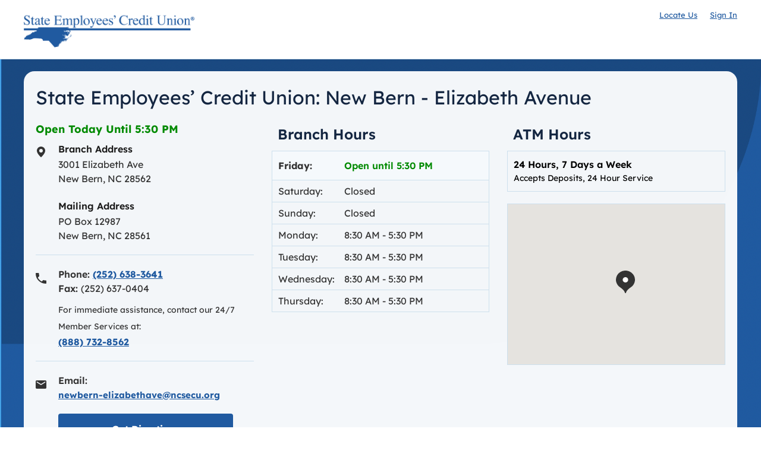

--- FILE ---
content_type: text/html; charset=utf-8
request_url: https://locations.ncsecu.org/new-bern/3001-elizabeth-ave
body_size: 10331
content:
<!doctype html><html lang="en"><head><meta http-equiv="Content-Type" content="text/html; charset=utf-8"/><meta http-equiv="X-UA-Compatible" content="IE=edge"><link rel="dns-prefetch" href="//www.yext-pixel.com"><link rel="dns-prefetch" href="//a.cdnmktg.com"><link rel="dns-prefetch" href="//a.mktgcdn.com"><link rel="dns-prefetch" href="//dynl.mktgcdn.com"><link rel="dns-prefetch" href="//dynm.mktgcdn.com"><link rel="dns-prefetch" href="//www.google-analytics.com"><meta name="viewport" content="width=device-width, initial-scale=1, maximum-scale=5"><meta name="format-detection" content="telephone=no"><link rel="shortcut icon" href="../permanent-b0b701/assets/images/favicon.9fc88f5d.ico"><meta name="description" content="Visit your local State Employees’ Credit Union Branch at 3001 Elizabeth Ave in New Bern, NC for banking, ATM, mortgage loan, home loan, auto loan, checking, savings, and credit cards"><meta name="keywords" content=""><meta property="og:title" content="State Employees’ Credit Union New Bern: banking, ATM, mortgage loan, home loan, auto loan, checking, savings, credit cards in New Bern, NC"><meta property="og:description" content="Visit your local State Employees’ Credit Union Branch at 3001 Elizabeth Ave in New Bern, NC for banking, ATM, mortgage loan, home loan, auto loan, checking, savings, and credit cards"><meta property="og:image" content="https://dynl.mktgcdn.com/p/5Mb3McWB2XIME2B58ROSPk4L38U8WFHUAAnRwjbn-uk/1200x1200.png"><meta property="og:type" content="website"><meta property="og:url" content="https://locations.ncsecu.org/new-bern/3001-elizabeth-ave"><meta name="twitter:card" content="summary"><link rel="canonical" href="https://locations.ncsecu.org/new-bern/3001-elizabeth-ave" /><title>State Employees’ Credit Union New Bern: banking, ATM, mortgage loan, home loan, auto loan, checking, savings, credit cards in New Bern, NC</title><script type="text/javascript">window.Yext = (function(Yext){Yext.BaseUrl = "../"; return Yext})(window.Yext || {});</script><script id="monitoring-data" type="text/data">{"isStaging":false,"siteDomain":"locations.ncsecu.org","siteId":1099,"soyTemplateName":"location.layout"}</script><meta name="geo.position" content="35.11653382012858;-77.0942127496681"><meta name="geo.placename" content="New Bern,North Carolina"><meta name="geo.region" content="United States-NC"><link rel="preload" href="../permanent-b0b701/locations.ncsecu.org/location/main.0414f220.js" as="script"><link rel="stylesheet" type="text/css" href="../permanent-b0b701/locations.ncsecu.org/location/main.0414f220.css" data-webpack-inline><script src="../permanent-b0b701/locations.ncsecu.org/location/main.0414f220.js" type="text/javascript" async defer data-webpack-inline></script><link id="page-url" itemprop="url" href="https://locations.ncsecu.org/new-bern/3001-elizabeth-ave"><link rel="preload" href="https://www.google-analytics.com/analytics.js" as="script"><script>window.ga=window.ga||function(){(ga.q=ga.q||[]).push(arguments)};ga.l=+new Date;ga('create', 'UA-84198359-2', 'auto', 'client'); ga('client.set', 'dimension1', 'location');ga('client.set', 'dimension2', 'NC');ga('client.set', 'dimension3', 'New Bern'); ga('client.set', 'dimension4', '3001 Elizabeth Ave'); ga('client.set', 'dimension5', '28562');ga('client.set', 'dimension6', 'US');ga('client.send', 'pageview');ga('create', 'UA-118972697-1', 'auto', 'yext'); ga('yext.set', 'dimension1', 'location');ga('yext.set', 'dimension2', 'NC');ga('yext.set', 'dimension3', 'New Bern'); ga('yext.set', 'dimension4', '3001 Elizabeth Ave'); ga('yext.set', 'dimension5', '28562');ga('yext.set', 'dimension6', 'US');ga('yext.send', 'pageview');</script><script type="text/javascript" id="BypassPagespeed-6d7dc4e9-js">!function(e){var t={};function n(o){if(t[o])return t[o].exports;var r=t[o]={i:o,l:!1,exports:{}};return e[o].call(r.exports,r,r.exports,n),r.l=!0,r.exports}n.m=e,n.c=t,n.d=function(e,t,o){n.o(e,t)||Object.defineProperty(e,t,{configurable:!1,enumerable:!0,get:o})},n.r=function(e){Object.defineProperty(e,"__esModule",{value:!0})},n.n=function(e){var t=e&&e.__esModule?function(){return e.default}:function(){return e};return n.d(t,"a",t),t},n.o=function(e,t){return Object.prototype.hasOwnProperty.call(e,t)},n.p="",n(n.s=449)}({280:function(e,t,n){"use strict";t.__esModule=!0,t.OnReady=function(e){"complete"===document.readyState||"loaded"===document.readyState||"interactive"===document.readyState?e.bind(this)():document.addEventListener("DOMContentLoaded",e.bind(this))};t.UserAgent=function(){function e(t){!function(e,t){if(!(e instanceof t))throw new TypeError("Cannot call a class as a function")}(this,e),this.userAgent=t}return e.fromWindow=function(){return new this(window.navigator.userAgent)},e.prototype.isGooglePageSpeed=function(){return this.userAgent.indexOf("Google Page Speed Insights")>-1},e}()},448:function(e,t,n){"use strict";t.__esModule=!0;t.LoadScript=function(e){var t=document.getElementsByTagName("script")[0],n=document.createElement("script");n.async=1,n.src=e,t.parentNode.insertBefore(n,t)}},449:function(e,t,n){"use strict";var o=n(280),r=n(448);o.UserAgent.fromWindow().isGooglePageSpeed()||(0,r.LoadScript)("https://www.google-analytics.com/analytics.js")}});</script><!-- Google Tag Manager --><script>(function(w,d,s,l,i){w[l]=w[l]||[];w[l].push({'gtm.start': new Date().getTime(),event:'gtm.js'});var f=d.getElementsByTagName(s)[0], j=d.createElement(s),dl=l!='dataLayer'?'&l='+l:'';j.async=true;j.src= 'https://www.googletagmanager.com/gtm.js?id='+i+dl;f.parentNode.insertBefore(j,f);})(window,document,'script','dataLayer','GTM-T4BFLQ9');</script><!-- End Google Tag Manager --><script>(function(w,d,y){w['YextAnalyticsObject']=y; w[y]=w[y]||function(){(w[y].q=w[y].q||[]).push(arguments)}; w[y]('create',1847972,1099,false);})(window, document, 'ya');</script><script>ya('set',{"ids":9051009,"pageSetId":"Locations"});ya('pageview');</script><script>ga('client.send', 'event', 'Geo', 'CityList Directory (count = 1)', 'New Bern, North Carolina');ga('yext.send', 'event', 'Geo', 'CityList Directory (count = 1)', 'New Bern, North Carolina');</script></head><body class="Text"><!-- Google Tag Manager (noscript) --><noscript><iframe src="https://www.googletagmanager.com/ns.html?id=GTM-T4BFLQ9" height="0" width="0" style="display:none;visibility:hidden"></iframe></noscript><!-- End Google Tag Manager (noscript) --><a href="#first-anchor" class="sr-only sr-only-focusable" id="skip-nav">Skip to content</a><header class="Header" id="Header" data-ya-scope="header"><div class="Header-wrapper"><div class="l-container"><div class="Header-content"><div class="Header-logoWrapper"><a class="Header-logoLink" href="https://www.ncsecu.org/"><img class="Header-logo" id="brand-logo" data-ya-track="logo" alt="State Employees’ Credit Union Logo" src="../permanent-b0b701/assets/images/logo.271e57b6.png"></a></div><div class="Header-links"><div class="Header-linkWrapper"><a class="Header-link" href="../search">Locate Us</a></div><div class="Header-linkWrapper"><a class="Header-link" href="https://www.ncsecu.org/">Sign In</a></div><div class="Header-signinWrapper"><a class="Header-signinLink" href="https://www.ncsecu.org/"><img class="Header-signin" id="brand-logo" data-ya-track="logo" alt=$links[$key].text src="../permanent-b0b701/assets/images/account_circle.c9cc4bce.svg"></a></div></div></div></div></div></header><main id="main" class="Main" itemscope itemtype="http://schema.org/BankOrCreditUnion" itemid="https://locations.ncsecu.org/#9051009" itemref="brand-logo page-url"><a href="#skip-nav" class="sr-only sr-only-focusable" id="first-anchor">Return to Nav</a><div class="Main-content"><link itemprop="image" href="//dynl.mktgcdn.com/p/5Mb3McWB2XIME2B58ROSPk4L38U8WFHUAAnRwjbn-uk/1200x1200.png"><section class="Nap" data-ya-scope="nap"><img class="Nap-bg ObjectFit" src="/permanent-b0b701/assets/images/backgroundImage.693d408a.png" alt="Nap Background"><div class="Nap-row"><div class="Nap-content"><div class="l-container"><div class="Card"><div class="Card-row"><div class="Card-content"><div class="Card-headingWrapper"><h1 class="Card-heading"><span class="LocationName" itemprop="name" id="location-name"><span class="LocationName-brand">State Employees’ Credit Union:</span> <span class="LocationName-geo">New Bern - Elizabeth Avenue</span></span></h1></div><div class="Card-body"><div class="Info"><div class="Info-heading"><span class="c-location-hours-today js-location-hours" data-days='[{"day":"MONDAY","intervals":[{"end":1730,"start":830}]},{"day":"TUESDAY","intervals":[{"end":1730,"start":830}]},{"day":"WEDNESDAY","intervals":[{"end":1730,"start":830}]},{"day":"THURSDAY","intervals":[{"end":1730,"start":830}]},{"day":"FRIDAY","intervals":[{"end":1730,"start":830}]},{"day":"SATURDAY","intervals":[]},{"day":"SUNDAY","intervals":[]}]' data-showOpenToday="" data-todayFirst="" ><span class="c-location-hours-today-details-row js-day-of-week-row" data-day-of-week-start-index="0" data-day-of-week-end-index="0"><span class="c-location-hours-today-day-status"></span> <span class="c-location-hours-today-day-hours"><span class="c-location-hours-today-day-hours-intervals-instance js-location-hours-interval-instance" data-twenty-four-hour-clock="false" data-open-interval-start="830" data-open-interval-end="1730" data-midnight-text="Open until midnight" data-open-until-text="Open Today Until" data-close-at-text="Closed at"><span class="c-location-hours-today-day-hours-intervals-instance-open">8:30 AM</span><span class="c-location-hours-today-day-hours-intervals-instance-separator" aria-label="To"> - </span><span class="c-location-hours-today-day-hours-intervals-instance-close">5:30 PM</span></span></span></span><span class="c-location-hours-today-details-row js-day-of-week-row" data-day-of-week-start-index="1" data-day-of-week-end-index="1"><span class="c-location-hours-today-day-status"></span> <span class="c-location-hours-today-day-hours"><span class="c-location-hours-today-day-hours-intervals-instance js-location-hours-interval-instance" data-twenty-four-hour-clock="false" data-open-interval-start="830" data-open-interval-end="1730" data-midnight-text="Open until midnight" data-open-until-text="Open Today Until" data-close-at-text="Closed at"><span class="c-location-hours-today-day-hours-intervals-instance-open">8:30 AM</span><span class="c-location-hours-today-day-hours-intervals-instance-separator" aria-label="To"> - </span><span class="c-location-hours-today-day-hours-intervals-instance-close">5:30 PM</span></span></span></span><span class="c-location-hours-today-details-row js-day-of-week-row" data-day-of-week-start-index="2" data-day-of-week-end-index="2"><span class="c-location-hours-today-day-status"></span> <span class="c-location-hours-today-day-hours"><span class="c-location-hours-today-day-hours-intervals-instance js-location-hours-interval-instance" data-twenty-four-hour-clock="false" data-open-interval-start="830" data-open-interval-end="1730" data-midnight-text="Open until midnight" data-open-until-text="Open Today Until" data-close-at-text="Closed at"><span class="c-location-hours-today-day-hours-intervals-instance-open">8:30 AM</span><span class="c-location-hours-today-day-hours-intervals-instance-separator" aria-label="To"> - </span><span class="c-location-hours-today-day-hours-intervals-instance-close">5:30 PM</span></span></span></span><span class="c-location-hours-today-details-row js-day-of-week-row" data-day-of-week-start-index="3" data-day-of-week-end-index="3"><span class="c-location-hours-today-day-status"></span> <span class="c-location-hours-today-day-hours"><span class="c-location-hours-today-day-hours-intervals-instance js-location-hours-interval-instance" data-twenty-four-hour-clock="false" data-open-interval-start="830" data-open-interval-end="1730" data-midnight-text="Open until midnight" data-open-until-text="Open Today Until" data-close-at-text="Closed at"><span class="c-location-hours-today-day-hours-intervals-instance-open">8:30 AM</span><span class="c-location-hours-today-day-hours-intervals-instance-separator" aria-label="To"> - </span><span class="c-location-hours-today-day-hours-intervals-instance-close">5:30 PM</span></span></span></span><span class="c-location-hours-today-details-row js-day-of-week-row" data-day-of-week-start-index="4" data-day-of-week-end-index="4"><span class="c-location-hours-today-day-status"></span> <span class="c-location-hours-today-day-hours"><span class="c-location-hours-today-day-hours-intervals-instance js-location-hours-interval-instance" data-twenty-four-hour-clock="false" data-open-interval-start="830" data-open-interval-end="1730" data-midnight-text="Open until midnight" data-open-until-text="Open Today Until" data-close-at-text="Closed at"><span class="c-location-hours-today-day-hours-intervals-instance-open">8:30 AM</span><span class="c-location-hours-today-day-hours-intervals-instance-separator" aria-label="To"> - </span><span class="c-location-hours-today-day-hours-intervals-instance-close">5:30 PM</span></span></span></span><span class="c-location-hours-today-details-row js-day-of-week-row" data-day-of-week-start-index="5" data-day-of-week-end-index="5"><span class="c-location-hours-today-day-status">Closed Today  </span> <span class="c-location-hours-today-day-hours"></span></span><span class="c-location-hours-today-details-row js-day-of-week-row" data-day-of-week-start-index="6" data-day-of-week-end-index="6"><span class="c-location-hours-today-day-status">Closed Today  </span> <span class="c-location-hours-today-day-hours"></span></span></span></div><div class="Info-addressWrapper"><div class="Info-address"><div class="Info-addressTitle">Branch Address</div><span class="coordinates" itemprop="geo" itemscope itemtype="http://schema.org/GeoCoordinates"><meta itemprop="latitude" content="35.11653382012858"><meta itemprop="longitude" content="-77.0942127496681"></span><address class="c-address" id="address" itemscope itemtype="http://schema.org/PostalAddress" itemprop="address" data-country="US"><meta itemprop="addressLocality" content="New Bern" /><meta itemprop="streetAddress" content="3001 Elizabeth Ave" /><div class=c-AddressRow><span class="c-address-street-1">3001 Elizabeth Ave</span> </div><div class=c-AddressRow><span class="c-address-city">New Bern</span><yxt-comma>,</yxt-comma> <abbr title="North Carolina" aria-label="North Carolina" class="c-address-state" itemprop="addressRegion">NC</abbr> <span class="c-address-postal-code" itemprop="postalCode">28562</span> </div><div class=c-AddressRow><abbr title="United States" aria-label="United States" class="c-address-country-name c-address-country-us" itemprop="addressCountry">US</abbr></div></address><div class="Info-mailingTitle">Mailing Address</div><span class="coordinates" itemprop="geo" itemscope itemtype="http://schema.org/GeoCoordinates"><meta itemprop="latitude" content="35.11653382012858"><meta itemprop="longitude" content="-77.0942127496681"></span><address class="c-address" itemscope itemtype="http://schema.org/PostalAddress" itemprop="address" data-country="US"><meta itemprop="addressLocality" content="false" /><meta itemprop="streetAddress" content="PO Box 12987 New Bern, NC 28561" /><div class=c-AddressRow><span class="c-address-street-1">PO Box 12987</span> </div><div class=c-AddressRow><span class="c-address-street-2">New Bern, NC 28561</span> </div><div class=c-AddressRow><abbr title="United States" aria-label="United States" class="c-address-country-name c-address-country-us" itemprop="addressCountry">US</abbr></div></address></div></div><div class="Info-phonesWrapper"><div class="Info-phones"><div class="c-phone c-phone-main"><div class="c-phone-label c-phone-main-label">Phone:</div><div class="c-phone-number-wrapper c-phone-main-number-wrapper"><div class="c-phone-number c-phone-main-number"><a class="c-phone-number-link c-phone-main-number-link" href="tel:+1-252-638-3641" data-ya-track="phone">(252) 638-3641</a><span class="c-phone-number-span c-phone-main-number-span" itemprop="telephone" id="telephone">(252) 638-3641</span></div></div></div><div class="c-phone c-phone-fax"><div class="c-phone-label c-phone-fax-label">Fax:</div><div class="c-phone-number-wrapper c-phone-fax-number-wrapper"><div class="c-phone-number c-phone-fax-number"><a class="c-phone-number-link c-phone-fax-number-link" href="tel:+1-252-637-0404" data-ya-track="phone_fax">(252) 637-0404</a><span class="c-phone-number-span c-phone-fax-number-span" itemprop="faxNumber" id="fax-number">(252) 637-0404</span></div></div></div><div class="Info-assistanceHeading">For immediate assistance, contact our 24/7 Member Services at:</div><div class="Info-assistancePhone"><div class="c-phone c-phone-alternate"><div class="c-phone-label c-phone-alternate-label"></div><div class="c-phone-number-wrapper c-phone-alternate-number-wrapper"><div class="c-phone-number c-phone-alternate-number"><a class="c-phone-number-link c-phone-alternate-number-link" href="tel:+1-888-732-8562" data-ya-track="phone_alternate">(888) 732-8562</a><span class="c-phone-number-span c-phone-alternate-number-span">(888) 732-8562</span></div></div></div></div></div></div><div class="Info-emailWrapper"><div class="Info-email"><div class="Info-emailHeading">Email:</div><div class="Info-emailContent"><a class="Info-emailLink" href="mailto:newbern-elizabethave@ncsecu.org" data-ya-track="email">newbern-elizabethave@ncsecu.org</a></div></div></div><div class="Info-getDirectionsWrapper"><div class="c-get-directions"><div class="c-get-directions-button-wrapper"><a class="c-get-directions-button" href='http://maps.google.com/?q=3001+Elizabeth+Ave%2C+New+Bern%2C+NC+28562+US&output=classic' target="_blank" rel="nofollow noopener noreferrer" data-ga-category="Get Directions"  data-ya-track="directions">Get Directions<span class="sr-only"> Link opens in new tab.</span></a></div></div></div></div><div class="Hours"><div class="c-location-hours"><h4 class="c-location-hours-title" aria-level="4">Branch Hours</h4><div class="c-location-hours-details-wrapper js-location-hours"  data-days='[{"day":"MONDAY","intervals":[{"end":1730,"start":830}]},{"day":"TUESDAY","intervals":[{"end":1730,"start":830}]},{"day":"WEDNESDAY","intervals":[{"end":1730,"start":830}]},{"day":"THURSDAY","intervals":[{"end":1730,"start":830}]},{"day":"FRIDAY","intervals":[{"end":1730,"start":830}]},{"day":"SATURDAY","intervals":[]},{"day":"SUNDAY","intervals":[]}]' data-showOpenToday="" data-todayFirst="" ><table class="c-location-hours-details"><thead class = "sr-only"><tr><th>Day of the Week</th><th>Hours</th></tr></thead><tbody><tr class="c-location-hours-details-row js-day-of-week-row highlight-text" data-day-of-week-start-index="0" data-day-of-week-end-index="0" itemprop="openingHours" content="Mo 08:30-17:30"><td class="c-location-hours-details-row-day">Monday:</td><td class="c-location-hours-details-row-intervals"><span class="c-location-hours-details-row-intervals-instance js-location-hours-interval-instance" data-twenty-four-hour-clock="false" data-open-interval-start="830" data-open-interval-end="1730" data-midnight-text="Open until midnight" data-open-until-text="Open until" data-close-at-text="Closed at"><span class="c-location-hours-details-row-intervals-instance-open">8:30 AM</span><span class="c-location-hours-details-row-intervals-instance-separator" aria-label="To"> - </span><span class="c-location-hours-details-row-intervals-instance-close">5:30 PM</span></span></td></tr><tr class="c-location-hours-details-row js-day-of-week-row highlight-text" data-day-of-week-start-index="1" data-day-of-week-end-index="1" itemprop="openingHours" content="Tu 08:30-17:30"><td class="c-location-hours-details-row-day">Tuesday:</td><td class="c-location-hours-details-row-intervals"><span class="c-location-hours-details-row-intervals-instance js-location-hours-interval-instance" data-twenty-four-hour-clock="false" data-open-interval-start="830" data-open-interval-end="1730" data-midnight-text="Open until midnight" data-open-until-text="Open until" data-close-at-text="Closed at"><span class="c-location-hours-details-row-intervals-instance-open">8:30 AM</span><span class="c-location-hours-details-row-intervals-instance-separator" aria-label="To"> - </span><span class="c-location-hours-details-row-intervals-instance-close">5:30 PM</span></span></td></tr><tr class="c-location-hours-details-row js-day-of-week-row highlight-text" data-day-of-week-start-index="2" data-day-of-week-end-index="2" itemprop="openingHours" content="We 08:30-17:30"><td class="c-location-hours-details-row-day">Wednesday:</td><td class="c-location-hours-details-row-intervals"><span class="c-location-hours-details-row-intervals-instance js-location-hours-interval-instance" data-twenty-four-hour-clock="false" data-open-interval-start="830" data-open-interval-end="1730" data-midnight-text="Open until midnight" data-open-until-text="Open until" data-close-at-text="Closed at"><span class="c-location-hours-details-row-intervals-instance-open">8:30 AM</span><span class="c-location-hours-details-row-intervals-instance-separator" aria-label="To"> - </span><span class="c-location-hours-details-row-intervals-instance-close">5:30 PM</span></span></td></tr><tr class="c-location-hours-details-row js-day-of-week-row highlight-text" data-day-of-week-start-index="3" data-day-of-week-end-index="3" itemprop="openingHours" content="Th 08:30-17:30"><td class="c-location-hours-details-row-day">Thursday:</td><td class="c-location-hours-details-row-intervals"><span class="c-location-hours-details-row-intervals-instance js-location-hours-interval-instance" data-twenty-four-hour-clock="false" data-open-interval-start="830" data-open-interval-end="1730" data-midnight-text="Open until midnight" data-open-until-text="Open until" data-close-at-text="Closed at"><span class="c-location-hours-details-row-intervals-instance-open">8:30 AM</span><span class="c-location-hours-details-row-intervals-instance-separator" aria-label="To"> - </span><span class="c-location-hours-details-row-intervals-instance-close">5:30 PM</span></span></td></tr><tr class="c-location-hours-details-row js-day-of-week-row highlight-text" data-day-of-week-start-index="4" data-day-of-week-end-index="4" itemprop="openingHours" content="Fr 08:30-17:30"><td class="c-location-hours-details-row-day">Friday:</td><td class="c-location-hours-details-row-intervals"><span class="c-location-hours-details-row-intervals-instance js-location-hours-interval-instance" data-twenty-four-hour-clock="false" data-open-interval-start="830" data-open-interval-end="1730" data-midnight-text="Open until midnight" data-open-until-text="Open until" data-close-at-text="Closed at"><span class="c-location-hours-details-row-intervals-instance-open">8:30 AM</span><span class="c-location-hours-details-row-intervals-instance-separator" aria-label="To"> - </span><span class="c-location-hours-details-row-intervals-instance-close">5:30 PM</span></span></td></tr><tr class="c-location-hours-details-row js-day-of-week-row highlight-text" data-day-of-week-start-index="5" data-day-of-week-end-index="5" itemprop="openingHours" content="Sa Closed"><td class="c-location-hours-details-row-day">Saturday:</td><td class="c-location-hours-details-row-intervals"><span class="c-location-hours-details-row-intervals-closed">Closed</span></td></tr><tr class="c-location-hours-details-row js-day-of-week-row highlight-text" data-day-of-week-start-index="6" data-day-of-week-end-index="6" itemprop="openingHours" content="Su Closed"><td class="c-location-hours-details-row-day">Sunday:</td><td class="c-location-hours-details-row-intervals"><span class="c-location-hours-details-row-intervals-closed">Closed</span></td></tr></tbody></table></div></div></div><div class="ATM"><div class="ATM-heading">ATM Hours</div><div class="ATM-row"><div class="ATM-content"><div class="ATM-times">24 Hours, 7 Days a Week</div><div class="ATM-perks">Accepts Deposits, 24 Hour Service</div></div></div><div class="ATM-row ATM-row--map"><div class="location-map-wrapper" id="schema-location" itemprop="location" itemscope itemtype="http://schema.org/Place" itemref="telephone address location-name"><span class="coordinates" itemprop="geo" itemscope itemtype="http://schema.org/GeoCoordinates"><meta itemprop="latitude" content="35.11653382012858"><meta itemprop="longitude" content="-77.0942127496681"></span><link itemprop="hasMap" href="//maps.googleapis.com/maps/api/staticmap?center=35.11653382012858%2C-77.0942127496681&channel=locations.ncsecu.org&client=gme-yextinc&maptype=roadmap&markers=color%3Ared%7C35.11653382012858%2C-77.0942127496681&sensor=false&size=350x350&zoom=13&signature=bHD6cQziJOVRowOkzvP2fWJidL8="><!--[if gte IE 9]><!--><div class="c-map-with-pins"><div id="geo-border-location-map"></div><div id="dir-map-location-map" class="dir-map js-map-not-ready"></div></div><script id="js-map-config-dir-map-location-map" class="js-map-config" type="text/data">{"config": {"apiID":"AIzaSyCoiEayBA1BdVB_Fu11qZ33eVGd3teLNjI","baseUrl":"../","channelId":"locations.ncsecu.org","disableMapControl":true,"extraData":null,"linkToGetDirections":true,"mapId":"dir-map-location-map","mapboxMapIdentifier":null,"maxNumberOfLocationsToDisplay":1,"provider":"Google","source":null,"zoom":14}, "locs": [{"altTagText":"State Employees’ Credit Union at 3001 Elizabeth Ave New Bern, NC","get_directions_url":"http://maps.google.com/?q=3001+Elizabeth+Ave%2C+New+Bern%2C+NC+28562+US\u0026output=classic","id":9051009,"latitude":35.11653382012858,"longitude":-77.0942127496681,"type":"main","url":""}], "nearbyLocs": [{"altTagText":"State Employees’ Credit Union at 201 Howell Rd New Bern, NC","get_directions_url":"https://maps.google.com/maps?cid=3151310979698773724","id":9051127,"latitude":35.095893,"longitude":-77.0398058,"type":"nearby","url":"new-bern/201-howell-rd"},{"altTagText":"State Employees’ Credit Union at 11247 NC 55 Hwy Grantsboro, NC","get_directions_url":"https://maps.google.com/maps?cid=11969200293743866077","id":9051206,"latitude":35.143224329248405,"longitude":-76.83499932289124,"type":"nearby","url":"grantsboro/11247-nc-55-hwy"},{"altTagText":"State Employees’ Credit Union at 111 Industrial Park Drive Trenton, NC","get_directions_url":"https://maps.google.com/maps?cid=13256022478726043238","id":9051205,"latitude":35.06900597713402,"longitude":-77.36722201108938,"type":"nearby","url":"trenton/111-industrial-park-drive"},{"altTagText":"State Employees’ Credit Union at 114 North Plain Rd Jacksonville, NC","get_directions_url":"https://maps.google.com/maps?cid=7300185368894125959","id":9051017,"latitude":34.79919087095366,"longitude":-77.41701268474577,"type":"nearby","url":"jacksonville/114-north-plain-rd"},{"altTagText":"State Employees’ Credit Union at 1412 Corbett Avenue Swansboro, NC","get_directions_url":"https://maps.google.com/maps?cid=17053633986700156805","id":9051183,"latitude":34.705402952850235,"longitude":-77.15653397957794,"type":"nearby","url":"swansboro/1412-corbett-avenue"},{"altTagText":"State Employees’ Credit Union at 210 Airport Road Kinston, NC","get_directions_url":"https://maps.google.com/maps?cid=7726624794364392555","id":9051156,"latitude":35.29445738937366,"longitude":-77.58569866418844,"type":"nearby","url":"kinston/210-airport-road"},{"altTagText":"State Employees’ Credit Union at 152 Whispering Pines Rd Washington, NC","get_directions_url":"https://maps.google.com/maps?cid=5827227010340295095","id":9051039,"latitude":35.56295872553688,"longitude":-77.07076599999999,"type":"nearby","url":"washington/152-whispering-pines-rd"},{"altTagText":"State Employees’ Credit Union at 2216 West Vernon Ave Kinston, NC","get_directions_url":"https://maps.google.com/maps?cid=1515343451049113014","id":9050985,"latitude":35.26922728944609,"longitude":-77.61373311281204,"type":"nearby","url":"kinston/2216-west-vernon-ave"},{"altTagText":"State Employees’ Credit Union at 5073 Executive Dr Morehead City, NC","get_directions_url":"https://maps.google.com/maps?cid=9165897278790533693","id":9051036,"latitude":34.73451734885741,"longitude":-76.79709166288376,"type":"nearby","url":"morehead-city/5073-executive-dr"},{"altTagText":"State Employees’ Credit Union at 235 Wilmington Hwy Jacksonville, NC","get_directions_url":"https://maps.google.com/maps?cid=3281265561586261908","id":9051225,"latitude":34.74994339760051,"longitude":-77.45295345783234,"type":"nearby","url":"jacksonville/235-wilmington-hwy"}]}</script><!--<![endif]--></div></div></div></div></div></div></div></div></div></div></section><div class="Breadcrumbs"><div class="l-container"><nav class="c-bread-crumbs" data-ya-scope="breadcrumbs"><ol class="c-bread-crumbs-list" itemscope itemtype="http://schema.org/BreadcrumbList"><li class="c-bread-crumbs-item" itemscope itemprop="itemListElement" itemtype="http://schema.org/ListItem"><link itemprop="item" href="../index.html"><a href="../index.html" data-ya-track="0"><span class="c-bread-crumbs-name" itemprop="name" >All Locations</span></a><meta itemprop="position" content="1" /></li><li class="c-bread-crumbs-item" itemscope itemprop="itemListElement" itemtype="http://schema.org/ListItem"><link itemprop="item" href="../new-bern"><a href="../new-bern" data-ya-track="1"><span class="c-bread-crumbs-name" itemprop="name" >New Bern</span></a><meta itemprop="position" content="2" /></li><li class="c-bread-crumbs-item"><span class="c-bread-crumbs-name">3001 Elizabeth Ave</span></li></ol></nav></div></div><div class="Products" data-ya-scope="products"><div class="l-container"><div class="Product-row"><div class="Products-heading">SECU Highlights</div></div><div class="Products-row"><div class="Products-content" itemprop="hasOfferCatalog" itemscope itemtype="http://schema.org/OfferCatalog"><div class="Product-wrapper" itemprop="itemListElement" itemscope itemtype="http://schema.org/Offer"><span itemprop="itemOffered" itemscope itemtype="http://schema.org/Service"><meta itemprop="image" content="//dynl.mktgcdn.com/p/ztLzdVs5l6sd-iJBNtztkHHpiWr6rJ52Hfdmrh2sN04/450x250.jpg"><meta itemprop="name" content="Deposit Your Checks Online"><meta itemprop="description" content="Safely and securely deposit checks and have access to your funds from the comfort of anywhere with SECU’s mobile banking app."></span><div class="Product Product--alpha"><div class="Product-row"><div class="Product-imageWrapper"><img class="Product-image ObjectFit" src="//dynl.mktgcdn.com/p/ztLzdVs5l6sd-iJBNtztkHHpiWr6rJ52Hfdmrh2sN04/450x250.jpg" alt="product image"></div><div class="Product-info"><h2 class="Product-title"><a class="Link Link--primary" href="https://www.ncsecu.org/services/mobile/app" data-ya-track="cta1">Deposit Your Checks Online<span class="Link-arrow">&nbsp;»</span></a></h2><div class="Product-text">Safely and securely deposit checks and have access to your funds from the comfort of anywhere with SECU’s mobile banking app.</div><div class="Product-linkWrapper"><a class="Product-link" href="https://www.ncsecu.org/services/mobile/app" data-ya-track="cta1">Learn More<span class="sr-only"> about Deposit Your Checks Online</span></a></div></div></div></div></div><div class="Product-wrapper" itemprop="itemListElement" itemscope itemtype="http://schema.org/Offer"><span itemprop="itemOffered" itemscope itemtype="http://schema.org/Service"><meta itemprop="image" content="//dynl.mktgcdn.com/p/mZzvBLPHoYC4gM5CEcO6EGqSFiOAoSaVuKBW9wQ3es4/1280x780.jpg"><meta itemprop="name" content="Grassroots Newsletter"><meta itemprop="description" content="In this issue, learn how SECU can support your financial goals with competitive vehicle loans, our budget-friendly checking account, a new year-end planning guide, and more."></span><div class="Product Product--alpha"><div class="Product-row"><div class="Product-imageWrapper"><img class="Product-image ObjectFit" src="//dynl.mktgcdn.com/p/mZzvBLPHoYC4gM5CEcO6EGqSFiOAoSaVuKBW9wQ3es4/1280x780.jpg" alt="product image"></div><div class="Product-info"><h2 class="Product-title"><a class="Link Link--primary" href="https://www.ncsecu.org/pdfs/newsroom/newsletters/grassroots/2025/GrassrootsNovember2025.pdf" target="_blank" rel="nofollow noopener noreferrer" data-ya-track="cta2">Grassroots Newsletter<span class="sr-only"> Link opens in new tab.</span> <span class="Link-arrow">&nbsp;»</span></a></h2><div class="Product-text">In this issue, learn how SECU can support your financial goals with competitive vehicle loans, our budget-friendly checking account, a new year-end planning guide, and more.</div><div class="Product-linkWrapper"><a class="Product-link" href="https://www.ncsecu.org/pdfs/newsroom/newsletters/grassroots/2025/GrassrootsNovember2025.pdf" data-ya-track="cta2" target="_blank" rel="nofollow noopener noreferrer">Learn More<span class="sr-only"> about Grassroots Newsletter</span><span class="sr-only"> Link opens in new tab.</span></a></div></div></div></div></div><div class="Product-wrapper" itemprop="itemListElement" itemscope itemtype="http://schema.org/Offer"><span itemprop="itemOffered" itemscope itemtype="http://schema.org/Service"><meta itemprop="image" content="//dynl.mktgcdn.com/p/5wT7G9qhvjQ9Haq-MNs0gmGWvzafl23y0g5MSLWf-6s/450x250.jpg"><meta itemprop="name" content="Early Direct Deposit"><meta itemprop="description" content="We love seeing you, but we’d love it even more if you received your money quickly, securely, and up to a day early with direct deposit."></span><div class="Product Product--alpha"><div class="Product-row"><div class="Product-imageWrapper"><img class="Product-image ObjectFit" src="//dynl.mktgcdn.com/p/5wT7G9qhvjQ9Haq-MNs0gmGWvzafl23y0g5MSLWf-6s/450x250.jpg" alt="product image"></div><div class="Product-info"><h2 class="Product-title"><a class="Link Link--primary" href="https://www.ncsecu.org/accounts/services/direct-deposit" data-ya-track="cta3">Early Direct Deposit<span class="Link-arrow">&nbsp;»</span></a></h2><div class="Product-text">We love seeing you, but we’d love it even more if you received your money quickly, securely, and up to a day early with direct deposit.</div><div class="Product-linkWrapper"><a class="Product-link" href="https://www.ncsecu.org/accounts/services/direct-deposit" data-ya-track="cta3">Learn More<span class="sr-only"> about Early Direct Deposit</span></a></div></div></div></div></div></div></div></div></div><div class="NAR"><div class="l-container"><div class="NAR-row"><div class="NearbyLocations-heading" data-collapse-target="#collapsible-nearby"><span>Nearby Branch Locations</span><svg class="icon icon-collapse" aria-hidden="true"><use xlink:href="../permanent-b0b701/assets/images/icons.2f2d035b.svg#collapse" /></svg></div></div><div class="NAR-row"><div class="NAR-content"><div id="collapsible-nearby" class="NearbyLocations-wrapper"><div class="NearbyLocations" data-ya-scope="nearby"><div class="NearbyLocations-row"><div class="NearbyLocations-content"><article class="Teaser"><div class="Teaser-content"><h3 class="Teaser-title Heading Heading--sub Teaser-title--full" aria-level="3"><a class="Teaser-titleLink" href="../new-bern/201-howell-rd" data-ya-track="visitpage">New Bern - Howell Rd<span class="Link-arrow">&nbsp;»</span></a></h3><div class="Teaser-open"><span class="c-location-hours-today js-location-hours" data-days='[{"day":"MONDAY","intervals":[{"end":1730,"start":830}]},{"day":"TUESDAY","intervals":[{"end":1730,"start":830}]},{"day":"WEDNESDAY","intervals":[{"end":1730,"start":830}]},{"day":"THURSDAY","intervals":[{"end":1730,"start":830}]},{"day":"FRIDAY","intervals":[{"end":1730,"start":830}]},{"day":"SATURDAY","intervals":[]},{"day":"SUNDAY","intervals":[]}]' data-showOpenToday="" data-todayFirst="" ><span class="c-location-hours-today-details-row js-day-of-week-row" data-day-of-week-start-index="0" data-day-of-week-end-index="0"><span class="c-location-hours-today-day-status"></span> <span class="c-location-hours-today-day-hours"><span class="c-location-hours-today-day-hours-intervals-instance js-location-hours-interval-instance" data-twenty-four-hour-clock="false" data-open-interval-start="830" data-open-interval-end="1730" data-midnight-text="Open until midnight" data-open-until-text="Open Today Until" data-close-at-text="Closed at"><span class="c-location-hours-today-day-hours-intervals-instance-open">8:30 AM</span><span class="c-location-hours-today-day-hours-intervals-instance-separator" aria-label="To"> - </span><span class="c-location-hours-today-day-hours-intervals-instance-close">5:30 PM</span></span></span></span><span class="c-location-hours-today-details-row js-day-of-week-row" data-day-of-week-start-index="1" data-day-of-week-end-index="1"><span class="c-location-hours-today-day-status"></span> <span class="c-location-hours-today-day-hours"><span class="c-location-hours-today-day-hours-intervals-instance js-location-hours-interval-instance" data-twenty-four-hour-clock="false" data-open-interval-start="830" data-open-interval-end="1730" data-midnight-text="Open until midnight" data-open-until-text="Open Today Until" data-close-at-text="Closed at"><span class="c-location-hours-today-day-hours-intervals-instance-open">8:30 AM</span><span class="c-location-hours-today-day-hours-intervals-instance-separator" aria-label="To"> - </span><span class="c-location-hours-today-day-hours-intervals-instance-close">5:30 PM</span></span></span></span><span class="c-location-hours-today-details-row js-day-of-week-row" data-day-of-week-start-index="2" data-day-of-week-end-index="2"><span class="c-location-hours-today-day-status"></span> <span class="c-location-hours-today-day-hours"><span class="c-location-hours-today-day-hours-intervals-instance js-location-hours-interval-instance" data-twenty-four-hour-clock="false" data-open-interval-start="830" data-open-interval-end="1730" data-midnight-text="Open until midnight" data-open-until-text="Open Today Until" data-close-at-text="Closed at"><span class="c-location-hours-today-day-hours-intervals-instance-open">8:30 AM</span><span class="c-location-hours-today-day-hours-intervals-instance-separator" aria-label="To"> - </span><span class="c-location-hours-today-day-hours-intervals-instance-close">5:30 PM</span></span></span></span><span class="c-location-hours-today-details-row js-day-of-week-row" data-day-of-week-start-index="3" data-day-of-week-end-index="3"><span class="c-location-hours-today-day-status"></span> <span class="c-location-hours-today-day-hours"><span class="c-location-hours-today-day-hours-intervals-instance js-location-hours-interval-instance" data-twenty-four-hour-clock="false" data-open-interval-start="830" data-open-interval-end="1730" data-midnight-text="Open until midnight" data-open-until-text="Open Today Until" data-close-at-text="Closed at"><span class="c-location-hours-today-day-hours-intervals-instance-open">8:30 AM</span><span class="c-location-hours-today-day-hours-intervals-instance-separator" aria-label="To"> - </span><span class="c-location-hours-today-day-hours-intervals-instance-close">5:30 PM</span></span></span></span><span class="c-location-hours-today-details-row js-day-of-week-row" data-day-of-week-start-index="4" data-day-of-week-end-index="4"><span class="c-location-hours-today-day-status"></span> <span class="c-location-hours-today-day-hours"><span class="c-location-hours-today-day-hours-intervals-instance js-location-hours-interval-instance" data-twenty-four-hour-clock="false" data-open-interval-start="830" data-open-interval-end="1730" data-midnight-text="Open until midnight" data-open-until-text="Open Today Until" data-close-at-text="Closed at"><span class="c-location-hours-today-day-hours-intervals-instance-open">8:30 AM</span><span class="c-location-hours-today-day-hours-intervals-instance-separator" aria-label="To"> - </span><span class="c-location-hours-today-day-hours-intervals-instance-close">5:30 PM</span></span></span></span><span class="c-location-hours-today-details-row js-day-of-week-row" data-day-of-week-start-index="5" data-day-of-week-end-index="5"><span class="c-location-hours-today-day-status">Closed Today  </span> <span class="c-location-hours-today-day-hours"></span></span><span class="c-location-hours-today-details-row js-day-of-week-row" data-day-of-week-start-index="6" data-day-of-week-end-index="6"><span class="c-location-hours-today-day-status">Closed Today  </span> <span class="c-location-hours-today-day-hours"></span></span></span></div><div class="Teaser-address"><div class="Teaser-branchTitle">Branch Address</div><address class="c-address" data-country="US"><div class=c-AddressRow><span class="c-address-street-1">201 Howell Rd</span> </div><div class=c-AddressRow><span class="c-address-city">New Bern</span><yxt-comma>,</yxt-comma> <abbr title="North Carolina" aria-label="North Carolina" class="c-address-state" >NC</abbr> <span class="c-address-postal-code" >28562</span> </div><div class=c-AddressRow><abbr title="United States" aria-label="United States" class="c-address-country-name c-address-country-us">US</abbr></div></address></div><div class="Teaser-phone"><div class="c-phone c-phone-main"><div class="c-phone-label c-phone-main-label">Main Number</div><div class="c-phone-number-wrapper c-phone-main-number-wrapper"><div class="c-phone-number c-phone-main-number"><a class="c-phone-number-link c-phone-main-number-link" href="tel:+1-252-636-1818" data-ya-track="phone">(252) 636-1818</a><span class="c-phone-number-span c-phone-main-number-span">(252) 636-1818</span></div></div></div></div><div class="Teaser-links"><div class="Teaser-directions"><div class="c-get-directions"><div class="c-get-directions-button-wrapper"><a class="c-get-directions-button" href='https://maps.google.com/maps?cid=3151310979698773724' target="_blank" rel="nofollow noopener noreferrer" data-ga-category="Get Directions"  data-ya-track="directions">Get Directions<span class="sr-only"> Link opens in new tab.</span></a></div></div></div><div class="Teaser-link"><a class="Link" data-ya-track="visitpage" href="../new-bern/201-howell-rd">Branch Details</a></div></div></div></article><article class="Teaser"><div class="Teaser-content"><h3 class="Teaser-title Heading Heading--sub Teaser-title--full" aria-level="3"><a class="Teaser-titleLink" href="../grantsboro/11247-nc-55-hwy" data-ya-track="visitpage">Grantsboro<span class="Link-arrow">&nbsp;»</span></a></h3><div class="Teaser-open"><span class="c-location-hours-today js-location-hours" data-days='[{"day":"MONDAY","intervals":[{"end":1730,"start":830}]},{"day":"TUESDAY","intervals":[{"end":1730,"start":830}]},{"day":"WEDNESDAY","intervals":[{"end":1730,"start":830}]},{"day":"THURSDAY","intervals":[{"end":1730,"start":830}]},{"day":"FRIDAY","intervals":[{"end":1730,"start":830}]},{"day":"SATURDAY","intervals":[]},{"day":"SUNDAY","intervals":[]}]' data-showOpenToday="" data-todayFirst="" ><span class="c-location-hours-today-details-row js-day-of-week-row" data-day-of-week-start-index="0" data-day-of-week-end-index="0"><span class="c-location-hours-today-day-status"></span> <span class="c-location-hours-today-day-hours"><span class="c-location-hours-today-day-hours-intervals-instance js-location-hours-interval-instance" data-twenty-four-hour-clock="false" data-open-interval-start="830" data-open-interval-end="1730" data-midnight-text="Open until midnight" data-open-until-text="Open Today Until" data-close-at-text="Closed at"><span class="c-location-hours-today-day-hours-intervals-instance-open">8:30 AM</span><span class="c-location-hours-today-day-hours-intervals-instance-separator" aria-label="To"> - </span><span class="c-location-hours-today-day-hours-intervals-instance-close">5:30 PM</span></span></span></span><span class="c-location-hours-today-details-row js-day-of-week-row" data-day-of-week-start-index="1" data-day-of-week-end-index="1"><span class="c-location-hours-today-day-status"></span> <span class="c-location-hours-today-day-hours"><span class="c-location-hours-today-day-hours-intervals-instance js-location-hours-interval-instance" data-twenty-four-hour-clock="false" data-open-interval-start="830" data-open-interval-end="1730" data-midnight-text="Open until midnight" data-open-until-text="Open Today Until" data-close-at-text="Closed at"><span class="c-location-hours-today-day-hours-intervals-instance-open">8:30 AM</span><span class="c-location-hours-today-day-hours-intervals-instance-separator" aria-label="To"> - </span><span class="c-location-hours-today-day-hours-intervals-instance-close">5:30 PM</span></span></span></span><span class="c-location-hours-today-details-row js-day-of-week-row" data-day-of-week-start-index="2" data-day-of-week-end-index="2"><span class="c-location-hours-today-day-status"></span> <span class="c-location-hours-today-day-hours"><span class="c-location-hours-today-day-hours-intervals-instance js-location-hours-interval-instance" data-twenty-four-hour-clock="false" data-open-interval-start="830" data-open-interval-end="1730" data-midnight-text="Open until midnight" data-open-until-text="Open Today Until" data-close-at-text="Closed at"><span class="c-location-hours-today-day-hours-intervals-instance-open">8:30 AM</span><span class="c-location-hours-today-day-hours-intervals-instance-separator" aria-label="To"> - </span><span class="c-location-hours-today-day-hours-intervals-instance-close">5:30 PM</span></span></span></span><span class="c-location-hours-today-details-row js-day-of-week-row" data-day-of-week-start-index="3" data-day-of-week-end-index="3"><span class="c-location-hours-today-day-status"></span> <span class="c-location-hours-today-day-hours"><span class="c-location-hours-today-day-hours-intervals-instance js-location-hours-interval-instance" data-twenty-four-hour-clock="false" data-open-interval-start="830" data-open-interval-end="1730" data-midnight-text="Open until midnight" data-open-until-text="Open Today Until" data-close-at-text="Closed at"><span class="c-location-hours-today-day-hours-intervals-instance-open">8:30 AM</span><span class="c-location-hours-today-day-hours-intervals-instance-separator" aria-label="To"> - </span><span class="c-location-hours-today-day-hours-intervals-instance-close">5:30 PM</span></span></span></span><span class="c-location-hours-today-details-row js-day-of-week-row" data-day-of-week-start-index="4" data-day-of-week-end-index="4"><span class="c-location-hours-today-day-status"></span> <span class="c-location-hours-today-day-hours"><span class="c-location-hours-today-day-hours-intervals-instance js-location-hours-interval-instance" data-twenty-four-hour-clock="false" data-open-interval-start="830" data-open-interval-end="1730" data-midnight-text="Open until midnight" data-open-until-text="Open Today Until" data-close-at-text="Closed at"><span class="c-location-hours-today-day-hours-intervals-instance-open">8:30 AM</span><span class="c-location-hours-today-day-hours-intervals-instance-separator" aria-label="To"> - </span><span class="c-location-hours-today-day-hours-intervals-instance-close">5:30 PM</span></span></span></span><span class="c-location-hours-today-details-row js-day-of-week-row" data-day-of-week-start-index="5" data-day-of-week-end-index="5"><span class="c-location-hours-today-day-status">Closed Today  </span> <span class="c-location-hours-today-day-hours"></span></span><span class="c-location-hours-today-details-row js-day-of-week-row" data-day-of-week-start-index="6" data-day-of-week-end-index="6"><span class="c-location-hours-today-day-status">Closed Today  </span> <span class="c-location-hours-today-day-hours"></span></span></span></div><div class="Teaser-address"><div class="Teaser-branchTitle">Branch Address</div><address class="c-address" data-country="US"><div class=c-AddressRow><span class="c-address-street-1">11247 NC 55 Hwy</span> </div><div class=c-AddressRow><span class="c-address-city">Grantsboro</span><yxt-comma>,</yxt-comma> <abbr title="North Carolina" aria-label="North Carolina" class="c-address-state" >NC</abbr> <span class="c-address-postal-code" >28529</span> </div><div class=c-AddressRow><abbr title="United States" aria-label="United States" class="c-address-country-name c-address-country-us">US</abbr></div></address></div><div class="Teaser-phone"><div class="c-phone c-phone-main"><div class="c-phone-label c-phone-main-label">Main Number</div><div class="c-phone-number-wrapper c-phone-main-number-wrapper"><div class="c-phone-number c-phone-main-number"><a class="c-phone-number-link c-phone-main-number-link" href="tel:+1-252-745-4664" data-ya-track="phone">(252) 745-4664</a><span class="c-phone-number-span c-phone-main-number-span">(252) 745-4664</span></div></div></div></div><div class="Teaser-links"><div class="Teaser-directions"><div class="c-get-directions"><div class="c-get-directions-button-wrapper"><a class="c-get-directions-button" href='https://maps.google.com/maps?cid=11969200293743866077' target="_blank" rel="nofollow noopener noreferrer" data-ga-category="Get Directions"  data-ya-track="directions">Get Directions<span class="sr-only"> Link opens in new tab.</span></a></div></div></div><div class="Teaser-link"><a class="Link" data-ya-track="visitpage" href="../grantsboro/11247-nc-55-hwy">Branch Details</a></div></div></div></article><article class="Teaser"><div class="Teaser-content"><h3 class="Teaser-title Heading Heading--sub Teaser-title--full" aria-level="3"><a class="Teaser-titleLink" href="../trenton/111-industrial-park-drive" data-ya-track="visitpage">Trenton<span class="Link-arrow">&nbsp;»</span></a></h3><div class="Teaser-open"><span class="c-location-hours-today js-location-hours" data-days='[{"day":"MONDAY","intervals":[{"end":1730,"start":830}]},{"day":"TUESDAY","intervals":[{"end":1730,"start":830}]},{"day":"WEDNESDAY","intervals":[{"end":1730,"start":830}]},{"day":"THURSDAY","intervals":[{"end":1730,"start":830}]},{"day":"FRIDAY","intervals":[{"end":1730,"start":830}]},{"day":"SATURDAY","intervals":[]},{"day":"SUNDAY","intervals":[]}]' data-showOpenToday="" data-todayFirst="" ><span class="c-location-hours-today-details-row js-day-of-week-row" data-day-of-week-start-index="0" data-day-of-week-end-index="0"><span class="c-location-hours-today-day-status"></span> <span class="c-location-hours-today-day-hours"><span class="c-location-hours-today-day-hours-intervals-instance js-location-hours-interval-instance" data-twenty-four-hour-clock="false" data-open-interval-start="830" data-open-interval-end="1730" data-midnight-text="Open until midnight" data-open-until-text="Open Today Until" data-close-at-text="Closed at"><span class="c-location-hours-today-day-hours-intervals-instance-open">8:30 AM</span><span class="c-location-hours-today-day-hours-intervals-instance-separator" aria-label="To"> - </span><span class="c-location-hours-today-day-hours-intervals-instance-close">5:30 PM</span></span></span></span><span class="c-location-hours-today-details-row js-day-of-week-row" data-day-of-week-start-index="1" data-day-of-week-end-index="1"><span class="c-location-hours-today-day-status"></span> <span class="c-location-hours-today-day-hours"><span class="c-location-hours-today-day-hours-intervals-instance js-location-hours-interval-instance" data-twenty-four-hour-clock="false" data-open-interval-start="830" data-open-interval-end="1730" data-midnight-text="Open until midnight" data-open-until-text="Open Today Until" data-close-at-text="Closed at"><span class="c-location-hours-today-day-hours-intervals-instance-open">8:30 AM</span><span class="c-location-hours-today-day-hours-intervals-instance-separator" aria-label="To"> - </span><span class="c-location-hours-today-day-hours-intervals-instance-close">5:30 PM</span></span></span></span><span class="c-location-hours-today-details-row js-day-of-week-row" data-day-of-week-start-index="2" data-day-of-week-end-index="2"><span class="c-location-hours-today-day-status"></span> <span class="c-location-hours-today-day-hours"><span class="c-location-hours-today-day-hours-intervals-instance js-location-hours-interval-instance" data-twenty-four-hour-clock="false" data-open-interval-start="830" data-open-interval-end="1730" data-midnight-text="Open until midnight" data-open-until-text="Open Today Until" data-close-at-text="Closed at"><span class="c-location-hours-today-day-hours-intervals-instance-open">8:30 AM</span><span class="c-location-hours-today-day-hours-intervals-instance-separator" aria-label="To"> - </span><span class="c-location-hours-today-day-hours-intervals-instance-close">5:30 PM</span></span></span></span><span class="c-location-hours-today-details-row js-day-of-week-row" data-day-of-week-start-index="3" data-day-of-week-end-index="3"><span class="c-location-hours-today-day-status"></span> <span class="c-location-hours-today-day-hours"><span class="c-location-hours-today-day-hours-intervals-instance js-location-hours-interval-instance" data-twenty-four-hour-clock="false" data-open-interval-start="830" data-open-interval-end="1730" data-midnight-text="Open until midnight" data-open-until-text="Open Today Until" data-close-at-text="Closed at"><span class="c-location-hours-today-day-hours-intervals-instance-open">8:30 AM</span><span class="c-location-hours-today-day-hours-intervals-instance-separator" aria-label="To"> - </span><span class="c-location-hours-today-day-hours-intervals-instance-close">5:30 PM</span></span></span></span><span class="c-location-hours-today-details-row js-day-of-week-row" data-day-of-week-start-index="4" data-day-of-week-end-index="4"><span class="c-location-hours-today-day-status"></span> <span class="c-location-hours-today-day-hours"><span class="c-location-hours-today-day-hours-intervals-instance js-location-hours-interval-instance" data-twenty-four-hour-clock="false" data-open-interval-start="830" data-open-interval-end="1730" data-midnight-text="Open until midnight" data-open-until-text="Open Today Until" data-close-at-text="Closed at"><span class="c-location-hours-today-day-hours-intervals-instance-open">8:30 AM</span><span class="c-location-hours-today-day-hours-intervals-instance-separator" aria-label="To"> - </span><span class="c-location-hours-today-day-hours-intervals-instance-close">5:30 PM</span></span></span></span><span class="c-location-hours-today-details-row js-day-of-week-row" data-day-of-week-start-index="5" data-day-of-week-end-index="5"><span class="c-location-hours-today-day-status">Closed Today  </span> <span class="c-location-hours-today-day-hours"></span></span><span class="c-location-hours-today-details-row js-day-of-week-row" data-day-of-week-start-index="6" data-day-of-week-end-index="6"><span class="c-location-hours-today-day-status">Closed Today  </span> <span class="c-location-hours-today-day-hours"></span></span></span></div><div class="Teaser-address"><div class="Teaser-branchTitle">Branch Address</div><address class="c-address" data-country="US"><div class=c-AddressRow><span class="c-address-street-1">111 Industrial Park Drive</span> </div><div class=c-AddressRow><span class="c-address-city">Trenton</span><yxt-comma>,</yxt-comma> <abbr title="North Carolina" aria-label="North Carolina" class="c-address-state" >NC</abbr> <span class="c-address-postal-code" >28585</span> </div><div class=c-AddressRow><abbr title="United States" aria-label="United States" class="c-address-country-name c-address-country-us">US</abbr></div></address></div><div class="Teaser-phone"><div class="c-phone c-phone-main"><div class="c-phone-label c-phone-main-label">Main Number</div><div class="c-phone-number-wrapper c-phone-main-number-wrapper"><div class="c-phone-number c-phone-main-number"><a class="c-phone-number-link c-phone-main-number-link" href="tel:+1-252-448-1313" data-ya-track="phone">(252) 448-1313</a><span class="c-phone-number-span c-phone-main-number-span">(252) 448-1313</span></div></div></div></div><div class="Teaser-links"><div class="Teaser-directions"><div class="c-get-directions"><div class="c-get-directions-button-wrapper"><a class="c-get-directions-button" href='https://maps.google.com/maps?cid=13256022478726043238' target="_blank" rel="nofollow noopener noreferrer" data-ga-category="Get Directions"  data-ya-track="directions">Get Directions<span class="sr-only"> Link opens in new tab.</span></a></div></div></div><div class="Teaser-link"><a class="Link" data-ya-track="visitpage" href="../trenton/111-industrial-park-drive">Branch Details</a></div></div></div></article></div></div><div class="NearbyLocations-row"><div class="NearbyLocations-content"><div class="NearbyLocations-ctaWrapper"><a class="NearbyLocations-cta" href="../search" data-ya-track="cta">Find New Location</a></div></div></div></div></div><div class="AboutReviews"><div class="About-wrapper"><div class="About About--alpha" data-ya-scope="about"><div class="About-row"><h2 class="About-title js-is-compact" data-collapse-target="#collapsible-about"><span>About SECU New Bern - Elizabeth Avenue</span><svg class="icon icon-collapse" aria-hidden="true"><use xlink:href="../permanent-b0b701/assets/images/icons.2f2d035b.svg#collapse" /></svg></h2><div id="collapsible-about" class="About-content js-is-collapsed"><div class="About-description"><div class="c-description"><div itemprop="description">A not-for-profit financial cooperative owned by its members, SECU has been providing employees of the State of North Carolina and their families with consumer financial services for over 80 years. The Credit Union also offers a diversified line of financial advisory services including retirement and education planning, tax preparation, insurance, trust and estate planning services, and investments through its partners and affiliated entities. SECU serves members through more than 260 statewide branch offices, nearly 1,100 CashPoints® ATMs, 24/7 Member Services via phone and a website, www.ncsecu.org.  We look forward to serving you at State Employees’ Credit Union, New Bern - Elizabeth Avenue, 3001 Elizabeth Ave, New Bern, NC.</div></div></div><div class="About-buttonWrapper"><a class="About-button" href="https://www.ncsecu.org/AboutSECU/CorporateInformation.html">Learn More<span class="sr-only"> about SECU</span><span class="Link-arrow">&nbsp;»</span></a></div></div></div></div></div></div></div></div></div></div></div><footer class="Footer" data-ya-scope="footer"><div class="Footer-row Footer-offwhite"><div class="Footer-content"><div class="Footer-container l-container"><div class="Footer-topRow"><div class="Footer-topWrapper Footer-contactusWrapper"><a href=https://www.ncsecu.org/contact-us><h2 class="Footer-heading">Contact Us »</h2></a><div class="Footer-contactUs">(888) 732-8562<br><a class="Footer-topLink" href="https://locations.ncsecu.org/">Find a Branch or ATM</a></br><a class="Footer-topLink" href="mailto:info@ncsecu.org">info@ncsecu.org</a></br><a class="Footer-topLink" href="https://www.ncsecu.org/branch-services">Branch Services</a></div><div class="Footer-calculatorLinks Footer-topLinks"></div></div><div class="Footer-topWrapper Footer-calculatorWrapper"><a href=https://www.ncsecu.org/resources/calculators><h2 class="Footer-heading">Calculators »</h2></a><div class="Footer-calculatorLinks Footer-topLinks"><a class="Link Link--primary Footer-topLink Footer-calculatorLink" href="https://www.ncsecu.org/resources/calculators/vehicle-payment" data-ya-track="calculator_auto-loan-payment">Auto Loan Payment</a><a class="Link Link--primary Footer-topLink Footer-calculatorLink" href="https://www.ncsecu.org/resources/calculators/mortgage-payment" data-ya-track="calculator_mortgage-payment">Mortgage Payment</a><a class="Link Link--primary Footer-topLink Footer-calculatorLink" href="https://www.ncsecu.org/resources/calculators/loan-payment" data-ya-track="calculator_loan-payment">Loan Payment</a></div></div><div class="Footer-topWrapper Footer-newsroomWrapper"><a href=https://www.ncsecu.org/newsroom><h2 class="Footer-heading">Newsroom »</h2></a><div class="Footer-calculatorLinks Footer-topLinks"><a class="Link Link--primary Footer-topLink Footer-newsroomLink" href="https://www.ncsecu.org/newsroom/account-disclosures" data-ya-track="newsroom_account-disclosures">Account Disclosures</a><a class="Link Link--primary Footer-topLink Footer-newsroomLink" href="https://www.ncsecu.org/newsroom#AnnualMeeting" data-ya-track="newsroom_annual-meeting-amp-report">Annual Meeting &amp; Report</a><a class="Link Link--primary Footer-topLink Footer-newsroomLink" href="https://www.ncsecu.org/newsroom#newsletters" data-ya-track="newsroom_newsletters">Newsletters</a><a class="Link Link--primary Footer-topLink Footer-newsroomLink" href="https://www.ncsecu.org/newsroom/news-releases" data-ya-track="newsroom_news-releases">News Releases</a></div></div><div class="Footer-topWrapper Footer-aboutWrapper"><a href=https://www.ncsecu.org/about-us><h2 class="Footer-heading">About SECU »</h2></a><div class="Footer-calculatorLinks Footer-topLinks"><a class="Link Link--primary Footer-topLink Footer-aboutLink" href="https://www.ncsecu.org/join#eligibility" data-ya-track="about_membership-eligibility">Membership Eligibility</a><a class="Link Link--primary Footer-topLink Footer-aboutLink" href="https://www.ncsecu.org/about-us/calendar" data-ya-track="about_calendar">Calendar</a><a class="Link Link--primary Footer-topLink Footer-aboutLink" href="https://www.ncsecu.org/about-us/careers" data-ya-track="about_careers">Careers</a><a class="Link Link--primary Footer-topLink Footer-aboutLink" href="https://www.ncsecu.org/about-us/community-impact" data-ya-track="about_community-impact">Community Impact</a><a class="Link Link--primary Footer-topLink Footer-aboutLink" href="https://www.ncsecu.org/about-us/corporate-information" data-ya-track="about_corporate-information">Corporate Information</a><a class="Link Link--primary Footer-topLink Footer-aboutLink" href="https://www.ncsecu.org/about-us/financial-status" data-ya-track="about_financial-status">Financial Status</a></div></div><div class="Footer-topWrapper Footer-relatedWrapper"><h2 class="Footer-heading">Related Sites</h2><div class="Footer-calculatorLinks Footer-topLinks"><a class="Link Link--primary Footer-topLink Footer-relatedLink" href="https://www.nclifetimeincome.org/" data-ya-track="related_nc-lifetime-income">NC Lifetime Income</a><a class="Link Link--primary Footer-topLink Footer-relatedLink" href="https://www.ncsecufoundation.org/" data-ya-track="related_secu-foundation">SECU Foundation</a><a class="Link Link--primary Footer-topLink Footer-relatedLink" href="https://www.ncsecu.org/secure" data-ya-track="related_secu-re-rental-housing-locator">SECU*RE Rental Housing Locator</a></div></div><div class="Footer-socialWrapper Footer-topWrapper"><h2 class="Footer-headingSocial">Connect with SECU</h2><div class="Footer-social"><a class="Link Link--primary Footer-socialLink" href="https://www.youtube.com/c/ncsecu_videos" data-ya-track="social_youtube"><span class="sr-only">SECU Youtube</span><svg class="icon icon-youtube" aria-hidden="true"><use xlink:href="../permanent-b0b701/assets/images/icons.2f2d035b.svg#youtube" /></svg></a><a class="Link Link--primary Footer-socialLink" href="https://www.facebook.com/stateemployeescreditunion" data-ya-track="social_facebook"><span class="sr-only">SECU Facebook</span><svg class="icon icon-facebook-new" aria-hidden="true"><use xlink:href="../permanent-b0b701/assets/images/icons.2f2d035b.svg#facebook-new" /></svg></a><a class="Link Link--primary Footer-socialLink" href="https://instagram.com/ncsecu/" data-ya-track="social_instagram"><span class="sr-only">SECU Instagram</span><svg class="icon icon-instagram-new" aria-hidden="true"><use xlink:href="../permanent-b0b701/assets/images/icons.2f2d035b.svg#instagram-new" /></svg></a><a class="Link Link--primary Footer-socialLink" href="https://www.linkedin.com/company/secu" data-ya-track="social_linkedin"><span class="sr-only">SECU Linkedin</span><svg class="icon icon-linkedin" aria-hidden="true"><use xlink:href="../permanent-b0b701/assets/images/icons.2f2d035b.svg#linkedin" /></svg></a></div></div></div><div class="Footer-linksWrapper"><div class="Footer-linksHeading">Legal Information</div><ul class="Footer-links"><li class="Footer-linkWrapper"><a class="Footer-link" href="https://get.adobe.com/reader/" target="_blank" rel="nofollow noopener noreferrer">Download Acrobat Reader<span class="sr-only"> Link opens in new tab.</span></a></li><li class="Footer-linkWrapper"><a class="Footer-link" href="https://www.ncsecu.org/pdfs/privacy-and-legal/CaliforniaNoticeCollection.pdf">CA Notice at Collection</a></li><li class="Footer-linkWrapper"><a class="Footer-link" href="https://www.ncsecu.org/accessibility">Accessibility</a></li><li class="Footer-linkWrapper"><a class="Footer-link" href="https://www.ncsecu.org/sitemap">Site Map</a></li><li class="Footer-linkWrapper"><a class="Footer-link" href="https://www.ncsecu.org/privacy" target="_blank" rel="nofollow noopener noreferrer">Privacy<span class="sr-only"> Link opens in new tab.</span></a></li><li class="Footer-linkWrapper"><a class="Footer-link" href="https://www.consumerfinance.gov/data-research/hmda/" target="_blank" rel="nofollow noopener noreferrer">HMDA<span class="sr-only"> Link opens in new tab.</span></a></li><li class="Footer-linkWrapper"><a class="Footer-link" href="https://www.ncsecu.org/pdfs/privacy-and-legal/EqualHousingOpportunity.pdf">Equal Housing Opportunity <img class="Footer-linkIcon" src="//dynl.mktgcdn.com/p/SH-fnR4vPomBINLeD5foa1hspDGxG1SdOevIOXp7jCI/15x13.png" alt="Footer Link Icon"></a></li><li class="Footer-linkWrapper"><a class="Footer-link" href="https://www.ncsecu.org/loans/mortgages/mortgage-resources/nmls-safe-act">NMLS#430055</a></li><li class="Footer-linkWrapper"><a class="Footer-link" href="https://www.ncsecu.org/legal">Legal</a></li><li class="Footer-linkWrapper"><a class="Footer-link" href="https://www.ncsecu.org/content/dam/ncsecu/pdfs/privacy-and-legal/SECUTermsOfUse.pdf">Terms of Use</a></li><li class="Footer-linkWrapper"><a class="Footer-link" href="https://www.ncsecu.org/deposit-insurance"><span class="Footer-linkText--desktop">Federally Insured by NCUA</span><span class="Footer-linkText--mobile">Federally Insured by NCUA</span></a></li></ul></div><div class="Footer-mobileTopRow"><div class=" Footer-aboutWrapper Footer-aboutWrapper--mobile "><h2 class="Footer-heading">About SECU</h2><div class="Footer-calculatorLinks Footer-topLinks"><a class="Link Link--primary Footer-topLink Footer-aboutLink Footer-topLink--mobile" href="https://www.ncsecu.org/about-us/careers" data-ya-track="about_careers">Careers</a><a class="Link Link--primary Footer-topLink Footer-aboutLink Footer-topLink--mobile" href="https://www.ncsecu.org/contact-us" data-ya-track="about_contact-us">Contact Us</a><a class="Link Link--primary Footer-topLink Footer-aboutLink Footer-topLink--mobile" href="https://www.ncsecu.org/rates-fees" data-ya-track="about_rates-and-fees">Rates and Fees</a><a class="Link Link--primary Footer-topLink Footer-aboutLink Footer-topLink--mobile" href="https://www.ncsecu.org/routing-number" data-ya-track="about_routing-number">Routing Number</a><a class="Link Link--primary Footer-topLink Footer-aboutLink Footer-topLink--mobile" href="https://www.ncsecu.org/sitemap" data-ya-track="about_site-map">Site Map</a></div></div><div class=" Footer-legalWrapper Footer-legalWrapper--mobile "><h2 class="Footer-heading">Legal Information</h2><div class="Footer-calculatorLinks Footer-topLinks"><a class="Link Link--primary Footer-topLink Footer-legalLink Footer-topLink--mobile" href="https://www.ncsecu.org/accessibility" data-ya-track="legal_accessibility">Accessibility</a><a class="Link Link--primary Footer-topLink Footer-legalLink Footer-topLink--mobile" href="https://get.adobe.com/reader/" data-ya-track="legal_download-acrobat-reader">Download Acrobat Reader</a><a class="Link Link--primary Footer-topLink Footer-legalLink Footer-topLink--mobile" href="https://www.ncsecu.org/content/dam/ncsecu/pdfs/privacy-and-legal/EqualHousingOpportunity.pdf" data-ya-track="legal_equal-housing-opportunity">Equal Housing Opportunity</a><a class="Link Link--primary Footer-topLink Footer-legalLink Footer-topLink--mobile" href="https://www.ncsecu.org/loans/mortgages/mortgage-resources/nmls-safe-act" data-ya-track="legal_nmls-430055">NMLS#430055</a><a class="Link Link--primary Footer-topLink Footer-legalLink Footer-topLink--mobile" href="https://www.ncsecu.org/deposit-insurance" data-ya-track="legal_federally-insured-by-ncua">Federally Insured by NCUA</a><a class="Link Link--primary Footer-topLink Footer-legalLink Footer-topLink--mobile" href="https://consumerfinance.gov/data-research/hmda/" data-ya-track="legal_hmda">HMDA</a><a class="Link Link--primary Footer-topLink Footer-legalLink Footer-topLink--mobile" href="https://www.ncsecu.org/legal" data-ya-track="legal_legal">Legal</a><a class="Link Link--primary Footer-topLink Footer-legalLink Footer-topLink--mobile" href="https://www.ncsecu.org/content/dam/ncsecu/pdfs/privacy-and-legal/SECUTermsOfUse.pdf" data-ya-track="legal_terms-of-use">Terms of Use</a><a class="Link Link--primary Footer-topLink Footer-legalLink Footer-topLink--mobile" href="https://www.ncsecu.org/privacy" data-ya-track="legal_privacy">Privacy</a></div></div></div><div class="Footer-socialWrapper--mobile Footer-topWrapper--mobile"><h2 class="Footer-headingSocial Footer-heading--mobile">Connect with SECU</h2><div class="Footer-social"><a class="Link Link--primary Footer-socialLink" href="https://www.youtube.com/c/ncsecu_videos" data-ya-track="social_youtube"><span class="sr-only">SECU Youtube</span><svg class="icon icon-youtube" aria-hidden="true"><use xlink:href="../permanent-b0b701/assets/images/icons.2f2d035b.svg#youtube" /></svg></a><a class="Link Link--primary Footer-socialLink" href="https://www.facebook.com/stateemployeescreditunion" data-ya-track="social_facebook"><span class="sr-only">SECU Facebook</span><svg class="icon icon-facebook-new" aria-hidden="true"><use xlink:href="../permanent-b0b701/assets/images/icons.2f2d035b.svg#facebook-new" /></svg></a><a class="Link Link--primary Footer-socialLink" href="https://instagram.com/ncsecu/" data-ya-track="social_instagram"><span class="sr-only">SECU Instagram</span><svg class="icon icon-instagram-new" aria-hidden="true"><use xlink:href="../permanent-b0b701/assets/images/icons.2f2d035b.svg#instagram-new" /></svg></a><a class="Link Link--primary Footer-socialLink" href="https://www.linkedin.com/company/secu" data-ya-track="social_linkedin"><span class="sr-only">SECU Linkedin</span><svg class="icon icon-linkedin" aria-hidden="true"><use xlink:href="../permanent-b0b701/assets/images/icons.2f2d035b.svg#linkedin" /></svg></a></div></div></div><div class="Footer-copyright"><div class="Footer-languageStatement">State Employees’ Credit Union conducts all member business in English. All origination, servicing, collection, marketing, and informational materials are provided in English only. As a service to our members, we will attempt to assist those who have limited English proficiency where possible.</div><div class="Footer-languageStatement">SECU will not ask for personal information such as online credentials, account numbers or card numbers via email, voice or text messaging.</div><span class="c-copy-date">&copy;2018</span> State Employees’ Credit Union</div></div></div></footer></main></body></html>

--- FILE ---
content_type: text/css; charset=utf-8
request_url: https://locations.ncsecu.org/permanent-b0b701/locations.ncsecu.org/location/main.0414f220.css
body_size: 8703
content:
@charset "UTF-8";@font-face{font-family:Nunito;src:url(../../assets/vendor/Nunito-Light.c41c2502.ttf) format("truetype");font-weight:300;font-style:normal}@font-face{font-family:Nunito;src:url(../../assets/vendor/Nunito-LightItalic.42441320.ttf) format("truetype");font-weight:300;font-style:italic}@font-face{font-family:Nunito;src:url(../../assets/vendor/Nunito-Regular.65bb0a15.ttf) format("truetype");font-weight:400;font-style:normal}@font-face{font-family:Nunito;src:url(../../assets/vendor/Nunito-Italic.7726e581.ttf) format("truetype");font-weight:400;font-style:italic}@font-face{font-family:Nunito;src:url(../../assets/vendor/Nunito-Bold.6f47bcfc.ttf) format("truetype");font-weight:700;font-style:normal}@font-face{font-family:Nunito;src:url(../../assets/vendor/Nunito-BoldItalic.725d81f8.ttf) format("truetype");font-weight:700;font-style:italic}@font-face{font-family:Lexend;src:url(../../assets/vendor/Lexend-Bold.4d5d99a2.ttf) format("truetype");font-weight:700;font-style:normal}@font-face{font-family:Lexend;src:url(../../assets/vendor/Lexend-Regular.c0dc51d2.ttf) format("truetype");font-weight:400;font-style:normal}@font-face{font-family:Lexend;src:url(../../assets/vendor/Lexend-SemiBold.9db9d801.ttf) format("truetype");font-weight:600;font-style:normal}@font-face{font-family:Lexend;src:url(../../assets/vendor/Lexend-Light.f5f37cf9.ttf) format("truetype");font-weight:300;font-style:normal}a,abbr,acronym,address,applet,article,aside,audio,b,big,blockquote,body,button,canvas,caption,center,cite,code,dd,del,details,dfn,div,dl,dt,em,embed,fieldset,figcaption,figure,footer,form,h1,h2,h3,h4,h5,h6,header,hgroup,html,i,iframe,img,input,ins,kbd,label,legend,li,mark,menu,nav,object,ol,output,p,pre,q,ruby,s,samp,section,small,span,strike,strong,sub,summary,sup,table,tbody,td,tfoot,th,thead,time,tr,tt,u,ul,var,video{border:0;border-radius:0;color:inherit;font:inherit;font-size:100%;margin:0;padding:0;vertical-align:baseline;text-decoration:none}article,aside,details,figcaption,figure,footer,header,hgroup,menu,nav,section{display:block}body{-webkit-font-smoothing:antialiased;-moz-osx-font-smoothing:grayscale;line-height:normal;font-family:Lexend,Helvetica,Arial,sans-serif;font-weight:400;display:-webkit-box;display:-ms-flexbox;display:flex;-webkit-box-orient:vertical;-webkit-box-direction:normal;-ms-flex-direction:column;flex-direction:column;width:100%;min-height:100%;-webkit-box-flex:1;-ms-flex-positive:1;flex-grow:1;background-color:#fff}ol,ul{list-style:none}blockquote,q{quotes:none}blockquote:after,blockquote:before,q:after,q:before{content:"";content:none}table{border-collapse:collapse;border-spacing:0}*,:after,:before{-webkit-box-sizing:border-box;box-sizing:border-box}*{word-wrap:break-word;overflow-wrap:break-word}html{-webkit-text-size-adjust:100%;min-height:100%;display:-webkit-box;display:-ms-flexbox;display:flex}img,svg{max-width:100%;max-height:100%}button,input,textarea{-webkit-appearance:none;-moz-appearance:none;appearance:none}button{background:none}@media (max-width:47.9375rem){.Main-content{display:-webkit-box;display:-ms-flexbox;display:flex;-webkit-box-orient:vertical;-webkit-box-direction:normal;-ms-flex-direction:column;flex-direction:column}}.Main a:not(.Footer-link):not(.Footer-topLink){font-weight:700}.Heading--lead{font-size:2.25rem}@media (min-width:48rem){.Heading--lead{font-size:4rem}}.Heading--major{font-size:1.5rem}@media (min-width:48rem){.Heading--major{font-size:3rem}}.Heading--minor{font-size:1.5rem}@media (min-width:48rem){.Heading--minor{font-size:2.25rem}}.Link{text-decoration:none}.Link:hover{cursor:pointer;text-decoration:underline}.Link--body{text-decoration:none;color:#205aa0}.Link--body:hover{cursor:pointer}.Link--body:hover,.Link--inverted{text-decoration:underline}.Link--inverted:hover{cursor:pointer;text-decoration:none}.Link--secondary{text-decoration:none;color:#205aa0;font-size:1rem;line-height:1.5;text-decoration:underline}.Link--secondary:hover{cursor:pointer;color:#1e3951;text-decoration:underline}.Link--primary{font-size:1.0625rem;line-height:1.5;text-decoration:none;color:#205aa0;font-size:1rem;line-height:1.75;font-weight:600}.Link--primary:hover{cursor:pointer;text-decoration:underline;color:#1e3951}.Link--plain,.Link--plain:active,.Link--plain:focus,.Link--plain:hover,.Link--plain:link,.Link--plain:visited{color:inherit}.Link--underlined{text-decoration:underline}.Link-arrow{white-space:nowrap}.Link--bold{font-weight:700}.Button{-webkit-appearance:none;-moz-appearance:none;appearance:none;border-radius:.125rem;border-style:solid;border-width:.0625rem;display:inline-block;white-space:nowrap}.Button,.Button:active,.Button:focus,.Button:hover,.Button:link,.Button:visited{text-decoration:none}.Button--clear{background-color:transparent;border:none}.Button--cta{background-color:#142641;border-color:#142641;color:#fff}.Button--cta:focus{outline:none}.Button--cta:focus,.Button--cta:hover{background-color:#fff;border-color:#142641;color:#142641}.Button--inverted{background-color:transparent;border-color:#fff;color:#fff}.Button--inverted:focus{outline:none}.Button--inverted:focus,.Button--inverted:hover,.Button--invertedBrand{background-color:#fff;border-color:#142641;color:#142641}.Button--invertedBrand:focus{outline:none}.Button--invertedBrand:focus,.Button--invertedBrand:hover{background-color:#142641;border-color:#142641;color:#fff}.Button--tight{padding:.33333em .66667em}.Button--loose{padding:.5em 1em}.Text{font-size:1rem;line-height:1.5;color:#333}.Text--small{font-size:.75rem}@media (min-width:48rem){.Text--small{font-size:.875rem}}.Text--large{font-size:1.0625rem;line-height:1.41}.Text--bold{font-weight:700}.Text--light{font-weight:300}.Text--semibold{font-weight:600}.Teaser{border:.0625rem solid #cde0ed;padding:.625rem;min-width:17.1875rem}.Teaser--searcher{width:100%;display:-webkit-box;display:-ms-flexbox;display:flex;border:none;padding:0}@media (max-width:47.9375rem){.Teaser--searcher .Teaser-links,.Teaser--searcher .Teaser-phone{display:-webkit-box;display:-ms-flexbox;display:flex;-ms-flex-wrap:wrap;flex-wrap:wrap;-webkit-box-pack:justify;-ms-flex-pack:justify;justify-content:space-between;width:16.25rem}}.Teaser--searcher .js-is-today{font-size:1rem;line-height:1.5;font-weight:400}.Teaser--searcher .c-location-hours-today-details-row.is-today,.Teaser--searcher .js-is-open,.Teaser--searcher .js-is-today{color:#000}.Teaser--searcher .js-is-closed{color:#ae1100}.Teaser--searcher .Teaser-open{display:-webkit-box;display:-ms-flexbox;display:flex}.Teaser--searcher .icon{margin-right:.625rem;height:1.5rem;width:1.25rem}.Teaser--directory{height:100%}.Teaser--directory .Teaser-content{height:100%;display:-webkit-box;display:-ms-flexbox;display:flex;-webkit-box-orient:vertical;-webkit-box-direction:normal;-ms-flex-direction:column;flex-direction:column}.Teaser--directory .Teaser-links{margin-top:auto}.Teaser-header{display:-webkit-box;display:-ms-flexbox;display:flex;-webkit-box-pack:justify;-ms-flex-pack:justify;justify-content:space-between}.Teaser-content{width:100%;-webkit-box-flex:1;-ms-flex-positive:1;flex-grow:1}.Teaser-title{font-size:1.5rem;line-height:1.5;font-weight:400;color:#000}.Teaser-titleLink{font-size:1.0625rem;line-height:1;text-decoration:none;color:#205aa0;font-size:1rem;font-weight:600;font-size:1.5rem;line-height:1.17;font-weight:400;color:#000}.Teaser-titleLink:hover{cursor:pointer;text-decoration:underline;color:#1e3951}.Teaser-address,.Teaser-links,.Teaser-open,.Teaser-phone{font-size:1rem;line-height:1.5}.Teaser-address,.Teaser-open{margin-top:.625rem;color:#000;line-height:1.5rem;font-weight:400}.Teaser-links{display:-webkit-box;display:-ms-flexbox;display:flex;padding-top:1.25rem}.Teaser-phone .c-phone-label{display:none}.Teaser-directions{margin-right:2.5rem}.Teaser .c-get-directions-button,.Teaser .c-phone-number-link,.Teaser .Link{text-decoration:none;color:#205aa0;font-size:1rem;text-decoration:underline;line-height:1.5}.Teaser .c-get-directions-button:hover,.Teaser .c-phone-number-link:hover,.Teaser .Link:hover{cursor:pointer;color:#1e3951;text-decoration:underline}@media (min-width:48rem){.Teaser-miles--mobile{display:none}}@media (max-width:47.9375rem){.Teaser-miles--desktop{display:none}}.Teaser-mailingTitle{font-size:1rem;line-height:1.5;color:#142641;color:#000;line-height:1.25;margin-top:1.25rem}.Teaser-branchTitle{font-size:1rem;line-height:1.5;color:#000;font-weight:600}.Header{display:-webkit-box;display:-ms-flexbox;display:flex;-ms-flex-negative:0;flex-shrink:0}@media (min-width:48rem){.Header{height:6.25rem}}.Header-wrapper{display:-webkit-box;display:-ms-flexbox;display:flex;height:100%;width:100%;padding-top:.9375rem;padding-bottom:.9375rem;background-color:#fff;border-bottom:.0625rem solid #cde0ed;z-index:5}@media (min-width:48rem){.Header-wrapper{padding-top:1.25rem;padding-bottom:1.25rem}}.Header-content{display:-webkit-box;display:-ms-flexbox;display:flex;-webkit-box-pack:justify;-ms-flex-pack:justify;justify-content:space-between}.Header-logo{width:13.75rem}@media (min-width:48rem){.Header-logo{width:auto;height:3.75rem}}@media (max-width:47.9375rem){.Header-links{margin-left:-.5rem;margin-right:-.5rem;margin-top:.625rem}}@media (min-width:48rem){.Header-links{font-size:.8125rem;line-height:.77;color:#205aa0;margin-left:-.625rem;margin-right:-.625rem}}@media (max-width:47.9375rem){.Header-link{font-size:1rem;line-height:1.5;display:inline-block;color:#fff;font-weight:600;line-height:1.75;background:#205aa0;border-radius:.25rem;padding:.75rem 1.5rem;text-align:center;width:100%}.Header-link:focus,.Header-link:hover{color:#fff;background-color:#205aa0;text-decoration:underline;cursor:pointer}}@media (max-width:47.9375rem) and (min-width:48rem){.Header-link{padding:.75rem 1.5rem}}@media (min-width:48rem){.Header-link{text-decoration:none;display:inline-block;text-decoration:underline;font-weight:400;vertical-align:top;margin-left:.625rem;margin-right:.625rem}.Header-link:hover{cursor:pointer;text-decoration:underline}}.Header-linkWrapper{display:none}@media (min-width:48rem){.Header-linkWrapper{display:inline-block;padding:0;width:auto}.Header-linkWrapper:not(:first-child){border-left:.0625rem solid #fff}}.Header-signinWrapper{display:inline-block;padding-right:.625rem;width:auto}@media (min-width:48rem){.Header-signinWrapper{display:none}}.Breadcrumbs{background:#f5f9fc;padding:1.25rem 0}@media (max-width:47.9375rem){.Breadcrumbs{-webkit-box-ordinal-group:100;-ms-flex-order:99;order:99}}.Breadcrumbs .c-bread-crumbs-item a{text-decoration:underline;font-size:.9375rem;line-height:1.6;color:#205aa0;font-weight:700;background-color:inherit}.Breadcrumbs .c-bread-crumbs-item a:hover{cursor:pointer;text-decoration:none}.Breadcrumbs .c-bread-crumbs-item a:active{text-decoration:none;color:#333}.Breadcrumbs .c-bread-crumbs-item:last-child span{color:#333}.Breadcrumbs .c-bread-crumbs-item+.c-bread-crumbs-item:before{content:url(../../assets/images/angle.d083b715.svg)}.Main{-ms-flex-wrap:wrap;flex-wrap:wrap}.Main,.Main-content{display:-webkit-box;display:-ms-flexbox;display:flex;-webkit-box-orient:vertical;-webkit-box-direction:normal;-ms-flex-direction:column;flex-direction:column;-webkit-box-flex:1;-ms-flex-positive:1;flex-grow:1}.Footer,.Main,.Main-content{-ms-flex-negative:0;flex-shrink:0}.Footer--searcher .l-container{width:100%}@media (min-width:62rem){.Footer--searcher .l-container{padding-left:1.875rem;padding-right:1.875rem}}@media (min-width:48rem){.Footer--searcher .Footer-topRow{-ms-flex-wrap:wrap;flex-wrap:wrap;margin-top:.9375rem}.Footer--searcher .Footer-topWrapper{margin:0 .9375rem 1.75rem 0;width:45%}}@media (min-width:62rem){.Footer--searcher .Footer-screenreader{width:42%}.Footer--searcher .Footer-linksWrapper{border-top:none}}.Footer-container{padding:1.25rem}.Footer-topRow{display:-webkit-box;display:-ms-flexbox;display:flex;-webkit-box-orient:horizontal;-webkit-box-direction:normal;-ms-flex-direction:row;flex-direction:row;padding-bottom:1.5625rem}@media (max-width:61.9375rem){.Footer-topRow{display:none}}.Footer-topWrapper{margin-right:.9375rem;margin-left:.9375rem;width:16.66667%;color:#142641}.Footer-topLinks{display:-webkit-box;display:-ms-flexbox;display:flex;-webkit-box-orient:vertical;-webkit-box-direction:normal;-ms-flex-direction:column;flex-direction:column;height:calc(100% - 1.5625rem)}.Footer-topLink{font-size:.875rem;line-height:2;text-align:left;font-weight:400;color:#142641}@media (max-width:76.8125rem){.Footer-topLink{font-size:.75rem;line-height:1}}.Footer-topLink--mobile{font-size:.875rem;line-height:1.29;display:block;margin-top:.525rem;margin-bottom:.525rem}.Footer-legalWrapper--mobile{width:60%}.Footer-aboutWrapper--mobile{width:40%}.Footer-mobileTopRow{display:-webkit-box;display:-ms-flexbox;display:flex;-webkit-box-orient:horizontal;-webkit-box-direction:normal;-ms-flex-direction:row;flex-direction:row}.Footer-contactUs,.Footer-securityStatement{font-size:.875rem;line-height:1.3;font-family:Lexend,Helvetica,Arial,sans-serif;text-align:left}.Footer-contactusWrapper,.Footer-content,.Footer-securityWrapper{display:-webkit-box;display:-ms-flexbox;display:flex;-webkit-box-orient:vertical;-webkit-box-direction:normal;-ms-flex-direction:column;flex-direction:column}.Footer-content{text-align:center}@media (min-width:48rem) and (max-width:61.9375rem){.Footer--searcher .Footer-content{display:block}}@media (min-width:48rem){.Footer:not(.Footer--searcher) .Footer-content{display:block}}.Footer-offwhite{background:#f4f4f4}@media (min-width:48rem) and (max-width:61.9375rem){.Footer--searcher .Footer-offwhite{padding-top:2.5rem}}@media (min-width:48rem){.Footer:not(.Footer--searcher) .Footer-offwhite{padding-top:2.5rem}}.Footer-heading{font-size:1rem;line-height:1.75;font-weight:600;color:#205aa0;text-align:left;margin-bottom:.5625rem}.Footer-heading--mobile{margin-bottom:0;margin-top:.5625rem}.Footer-headingSocial{font-size:1rem;line-height:1.75;font-weight:600;color:#142641;text-align:left;margin-bottom:.5625rem}.Footer-headingSocial--mobile{margin-bottom:0;margin-top:.5625rem}.Footer-socialWrapper{-webkit-box-ordinal-group:3;-ms-flex-order:2;order:2;display:-webkit-box;display:-ms-flexbox;display:flex;-webkit-box-align:center;-ms-flex-align:center;align-items:center;border-top:.0625rem solid #fff;color:#142641}@media (min-width:48rem) and (max-width:61.9375rem){.Footer--searcher .Footer-socialWrapper{-webkit-box-ordinal-group:2;-ms-flex-order:1;order:1;display:block;border-top:none}}@media (min-width:48rem){.Footer:not(.Footer--searcher) .Footer-socialWrapper{-webkit-box-ordinal-group:2;-ms-flex-order:1;order:1;display:block;border-top:none}}.Footer-socialWrapper--mobile{display:-webkit-box;display:-ms-flexbox;display:flex;-webkit-box-orient:horizontal;-webkit-box-direction:normal;-ms-flex-direction:row;flex-direction:row;padding-top:1.75rem;padding-bottom:1.75rem;border-top:.0625rem solid #fff;margin-top:2.25rem}@media (min-width:62rem){.Footer-socialWrapper--mobile{display:none}}.Footer-languageStatement{padding:0 20% 1.5625rem}@media (max-width:61.9375rem){.Footer-languageStatement{padding:0 1.25rem .9375rem}}.Footer-copyright{font-size:.75rem;line-height:1.29;font-size:.875rem;line-height:2;border-top:.0625rem solid #fff;-webkit-box-ordinal-group:4;-ms-flex-order:3;order:3;text-align:center;font-weight:400;padding-top:1.25rem;padding-bottom:.9375rem;background:#142641;color:#fff}@media (min-width:48rem) and (max-width:61.9375rem){.Footer--searcher .Footer-copyright{padding-top:3.75rem;padding-bottom:3.75rem;border-top:none}}@media (min-width:48rem){.Footer:not(.Footer--searcher) .Footer-copyright{padding-top:3.75rem;padding-bottom:3.75rem;border-top:none}}.Footer-linkWrapper{font-size:.875rem;line-height:1.29;text-align:left}@media (min-width:48rem) and (max-width:61.9375rem){.Footer--searcher .Footer-linkWrapper{margin-top:1.25rem}}@media (min-width:48rem){.Footer:not(.Footer--searcher) .Footer-linkWrapper{margin-top:1.25rem}}.Footer-linkWrapper:not(:last-child){margin-bottom:.9375rem}@media (min-width:48rem) and (max-width:61.9375rem){.Footer--searcher .Footer-linkWrapper:not(:last-child){margin-bottom:0;border-right:.0625rem solid #333}}@media (min-width:48rem){.Footer:not(.Footer--searcher) .Footer-linkWrapper:not(:last-child){margin-bottom:0;border-right:.0625rem solid #333}}.Footer-link{text-decoration:none;color:#205aa0;font-weight:400;padding:0 .625rem;margin:.625rem 0;display:-webkit-inline-box;display:-ms-inline-flexbox;display:inline-flex;-webkit-box-align:center;-ms-flex-align:center;align-items:center;padding:0;margin:0;color:#142641}.Footer-link:hover{cursor:pointer;text-decoration:underline;color:#1e3951}@media (min-width:48rem) and (max-width:61.9375rem){.Footer--searcher .Footer-link{padding-left:.625rem;padding-right:.625rem}}@media (min-width:48rem){.Footer:not(.Footer--searcher) .Footer-link{padding-left:.625rem;padding-right:.625rem}}.Footer-linkText--desktop{display:none}@media (min-width:48rem) and (max-width:61.9375rem){.Footer--searcher .Footer-linkText--mobile{display:none}.Footer--searcher .Footer-linkText--desktop{display:-webkit-inline-box;display:-ms-inline-flexbox;display:inline-flex}}@media (min-width:48rem){.Footer:not(.Footer--searcher) .Footer-linkText--mobile{display:none}.Footer:not(.Footer--searcher) .Footer-linkText--desktop{display:-webkit-inline-box;display:-ms-inline-flexbox;display:inline-flex}}.Footer-linkIcon{height:.8125rem;width:.9375rem}.Footer-linksHeading{font-size:1rem;line-height:1.75;font-weight:600;color:#205aa0;text-align:left}@media (min-width:48rem) and (max-width:61.9375rem){.Footer--searcher .Footer-linksHeading{display:none}}@media (min-width:48rem){.Footer:not(.Footer--searcher) .Footer-linksHeading{display:none}}.Footer-links{display:-webkit-box;display:-ms-flexbox;display:flex;-webkit-box-orient:vertical;-webkit-box-direction:normal;-ms-flex-direction:column;flex-direction:column;margin-top:.625rem;margin-bottom:1.25rem}@media (min-width:48rem) and (max-width:61.9375rem){.Footer--searcher .Footer-links{-webkit-box-orient:horizontal;-webkit-box-direction:normal;-ms-flex-direction:row;flex-direction:row;-webkit-box-pack:center;-ms-flex-pack:center;justify-content:center;-ms-flex-wrap:wrap;flex-wrap:wrap;margin-top:0}}@media (min-width:48rem){.Footer:not(.Footer--searcher) .Footer-links{-webkit-box-orient:horizontal;-webkit-box-direction:normal;-ms-flex-direction:row;flex-direction:row;-webkit-box-pack:center;-ms-flex-pack:center;justify-content:center;-ms-flex-wrap:wrap;flex-wrap:wrap;margin-top:0}}.Footer-linksWrapper{-webkit-box-ordinal-group:2;-ms-flex-order:1;order:1;padding-top:1.25rem;border-top:.0625rem solid #fff;font-family:Nunito,Helvetica,Arial,sans-serif;font-weight:700}@media (min-width:48rem) and (max-width:61.9375rem){.Footer--searcher .Footer-linksWrapper{-webkit-box-ordinal-group:3;-ms-flex-order:2;order:2;padding-top:0;border-top:.0625rem solid #cde0ed}}@media (min-width:48rem){.Footer:not(.Footer--searcher) .Footer-linksWrapper{-webkit-box-ordinal-group:3;-ms-flex-order:2;order:2;padding-top:0;border-top:.0625rem solid #cde0ed}}@media (max-width:61.9375rem){.Footer-linksWrapper{display:none}}.Footer-social{display:-webkit-box;display:-ms-flexbox;display:flex;-webkit-box-pack:start;-ms-flex-pack:start;justify-content:flex-start;margin-left:.3125rem}@media (min-width:48rem) and (max-width:61.9375rem){.Footer--searcher .Footer-social{margin-left:0}}@media (min-width:48rem){.Footer:not(.Footer--searcher) .Footer-social{margin-left:0}}.Footer .icon{font-size:1.875rem;line-height:1;vertical-align:middle}.Footer .icon-youtube{width:2.5rem}.Footer-socialLink{display:block;margin:0 .3125rem}@media (min-width:62rem){.Footer-mobileBottomRow,.Footer-mobileTopRow{display:none}}.Footer-screenreader{font-size:.9375rem;line-height:1.4;text-align:center;background:#2f5c7f;color:#fff;padding:.9375rem}.Footer-screenreader .c-phone{display:inline-block;font-weight:700}.Footer-screenreader .c-phone-number-link{text-decoration:underline}.Footer-screenreader .c-phone-number-link:hover{cursor:pointer;text-decoration:none}.Footer-screenreader .c-phone-number-link,.Footer-screenreader .c-phone-number-link:active,.Footer-screenreader .c-phone-number-link:focus,.Footer-screenreader .c-phone-number-link:hover{color:#fff;background-color:inherit}.sr-only{position:absolute;width:.0625rem;height:.0625rem;margin:-.0625rem;padding:0;overflow:hidden;clip:rect(0,0,0,0);border:0;white-space:nowrap}.sr-only-focusable:active,.sr-only-focusable:focus{position:static;width:auto;height:auto;margin:0;overflow:visible;clip:auto}.xYextDebug{--settings-accent:#40790c;--settings-text:#fff;--tooltip-background:#40790c;--tooltip-text:#fff;--scope-background:rgba(0,0,0,.45);--scope-text:#fff}.xYextDebug a:not(.no-tooltip),.xYextDebug button:not(.no-tooltip),.xYextDebug input:not(.no-tooltip){outline:.0625rem dashed blue}.xYextDebug [data-ya-track]{outline:.0625rem solid blue}.xYextDebug [data-ya-scope]{outline:.0625rem dashed green}.xYextDebug .Highlight{-webkit-animation-name:pulse;animation-name:pulse;-webkit-animation-duration:2s;animation-duration:2s;-webkit-animation-iteration-count:infinite;animation-iteration-count:infinite;outline:.125rem dashed #000;padding:.5rem 1rem}.xYextDebug .Tooltip{background:var(--tooltip-background);color:var(--tooltip-text);position:absolute;padding:.3125rem .625rem;border-radius:.25rem;-webkit-transition:all .3s ease-out;transition:all .3s ease-out;font-size:.75rem;z-index:99998}img[src*="www.yext-pixel.com"]{position:absolute}@-webkit-keyframes pulse{0%{background:transparent}50%{background:rgba(0,0,0,.15)}to{background:transparent}}@keyframes pulse{0%{background:transparent}50%{background:rgba(0,0,0,.15)}to{background:transparent}}.Analytics{position:fixed;height:80%;top:10%;bottom:10%;right:-15.625rem;-webkit-transition:right .3s ease-out;transition:right .3s ease-out;width:21.875rem;color:var(--settings-text);display:-webkit-box!important;display:-ms-flexbox!important;display:flex!important;z-index:99999}.Analytics.show{right:0}.Analytics-toggles{width:6.25rem;border-top-left-radius:.25rem;border-bottom-left-radius:.25rem;background:rgba(0,0,0,.75);margin:auto;display:-webkit-box;display:-ms-flexbox;display:flex;-webkit-box-orient:vertical;-webkit-box-direction:normal;-ms-flex-direction:column;flex-direction:column;border-right:.0625rem solid #fff}.Analytics-toggles--item{outline:none;text-align:center;padding:.625rem}.Analytics-toggles--item:not(:last-child){border-bottom:.0625rem solid #fff}.Analytics-toggles--item:hover{cursor:pointer}.Analytics-toggles--item.active,.Analytics-toggles--item:hover{background:var(--settings-accent)}.Analytics-toggles--item.active:first-child,.Analytics-toggles--item:hover:first-child{border-top-left-radius:.25rem}.Analytics-tabs,.Analytics-toggles--item.active:last-child,.Analytics-toggles--item:hover:last-child{border-bottom-left-radius:.25rem}.Analytics-tabs{width:15.625rem;border-top-left-radius:.25rem;background:rgba(0,0,0,.75)}.Analytics-tabs--footerToggle{min-height:2.875rem;width:100%;text-align:left;padding:.625rem 1.25rem;border-top:.0625rem solid #fff;border-bottom-left-radius:.25rem;outline:none}.Analytics-tabs--footerToggle:not(.active):hover{background:hsla(0,0%,100%,.3)}.Analytics-tabs--footerToggle:hover{cursor:pointer}.Analytics-tabs--footerToggle.active,.Analytics-tabs--title{background:var(--settings-accent)}.Analytics-tabs--title{color:var(--settings-text);padding:1.25rem;border-bottom:.0625rem solid #fff;border-top-left-radius:.25rem}.Analytics-tabs--search{outline:none;background:transparent;padding:.625rem 1.25rem;border-bottom:.0625rem solid #fff;width:100%}.Analytics-tabs--item{display:none}.Analytics-tabs--item.active{display:-webkit-box;display:-ms-flexbox;display:flex;-webkit-box-orient:vertical;-webkit-box-direction:normal;-ms-flex-direction:column;flex-direction:column;height:100%}.Analytics-list{overflow-y:scroll;-webkit-box-flex:1;-ms-flex-positive:1;flex-grow:1}.Analytics-list--item{display:-webkit-box;display:-ms-flexbox;display:flex;-ms-flex-wrap:wrap;flex-wrap:wrap;-webkit-box-pack:justify;-ms-flex-pack:justify;justify-content:space-between;-webkit-box-align:center;-ms-flex-align:center;align-items:center}.Analytics-list--item:not(:last-child),.Settings-input{border-bottom:.0625rem solid #fff}.Settings-input{display:none;outline:none;width:100%;margin-bottom:.625rem;margin-left:1.25rem;margin-right:1.25rem;background:transparent}.edit .Settings-input{display:block}.Settings-toggle{display:-webkit-box;display:-ms-flexbox;display:flex;-webkit-box-pack:justify;-ms-flex-pack:justify;justify-content:space-between;outline:none;-webkit-box-align:center;-ms-flex-align:center;align-items:center;width:100%;padding:.625rem 1.25rem}.Settings-toggle:hover{background:hsla(0,0%,100%,.3);cursor:pointer}.Settings-accent,.Settings-sbc,.Settings-stc,.Settings-tbc,.Settings-text,.Settings-ttc{height:.875rem;width:.875rem;border:.0625rem solid #fff}.Settings-tbc{background:var(--tooltip-background)}.Settings-ttc{background:var(--tooltip-text)}.Settings-accent{background:var(--settings-accent)}.Settings-text{background:var(--settings-text)}.Settings-sbc{background:var(--scope-background)}.Settings-stc{background:var(--scope-text)}.EventNameTab-button{padding:.625rem 1.25rem;text-align:left;width:100%}.EventNameTab-button--active{background:var(--settings-accent);outline:none}.EventNameTab-button:not(.EventNameTab-button--active):hover{background:hsla(0,0%,100%,.3);cursor:pointer}.Scope{position:absolute;padding:.625rem;outline:.0625rem solid var(--settings-accent);background:var(--scope-background);color:var(--scope-text);z-index:2147483647}.c-description.show-full-description .c-description-truncated{display:none}.c-description.show-full-description .c-description-full{display:block}.c-description-full{display:none}.About--alpha{padding-bottom:4rem}.About--alpha .About-row{display:-webkit-box;display:-ms-flexbox;display:flex;-ms-flex-wrap:wrap;flex-wrap:wrap;margin-left:-1rem;margin-right:-1rem}.About--alpha .About-buttonWrapper,.About--alpha .About-content,.About--alpha .About-title{width:100%;padding-left:1rem;padding-right:1rem}.About--alpha .About-title{text-align:center}.About--alpha .About-content{margin-top:2rem}@media (min-width:48rem) and (max-width:61.9375rem){.About--alpha .About-description{width:66.66667%}}@media (min-width:48rem){.About--alpha .About-description{margin-left:auto;margin-right:auto}}@media (min-width:62rem){.About--alpha .About-description{width:50%}}.About--alpha .About-buttonWrapper{text-align:center;margin-top:2rem}.Product--alpha{padding-bottom:4rem}.Product--alpha .Product-row{display:-webkit-box;display:-ms-flexbox;display:flex;-ms-flex-wrap:wrap;flex-wrap:wrap;margin-left:-1rem;margin-right:-1rem}.Product--alpha .Product-imgWrapper,.Product--alpha .Product-info{width:100%;padding-left:1rem;padding-right:1rem}.Product--alpha .Product-linkWrapper,.Product--alpha .Product-price,.Product--alpha .Product-text,.Product--alpha .Product-title{margin-top:.5rem}.Products--alpha{padding-bottom:4rem}.Products--alpha .Products-row{display:-webkit-box;display:-ms-flexbox;display:flex;-ms-flex-wrap:wrap;flex-wrap:wrap;margin-left:-1rem;margin-right:-1rem}@media (min-width:62rem){.Products--alpha .Products-row--center{-webkit-box-pack:center;-ms-flex-pack:center;justify-content:center}}.Products--alpha .Products-linkWrapper,.Products--alpha .Products-title{width:100%;padding-left:1rem;padding-right:1rem}.Products--alpha .Products-title{text-align:center}.Products--alpha .Products-list{margin-top:2rem}.Products--alpha .Products-listItem{padding-left:1rem;padding-right:1rem}@media (max-width:47.9375rem){.Products--alpha .Products-listItem{width:100%}.Products--alpha .Products-listItem:not(:last-child){margin-bottom:2rem}}@media (min-width:48rem){.Products--alpha .Products-row--center .Products-listItem{width:33.33333%}}.Products--alpha .Products-linkWrapper{text-align:center;margin-top:2rem}.ObjectFit{-o-object-fit:cover;object-fit:cover}.ObjectFit-container{display:-webkit-box;display:-ms-flexbox;display:flex;-webkit-box-align:start;-ms-flex-align:start;align-items:flex-start;background-size:cover}.ObjectFit-container .ObjectFit{opacity:0}.c-location-hours:after,.c-location-hours:before{content:" ";display:table}.c-location-hours:after{clear:both}.c-location-hours-details-row.is-today.highlight-text{font-weight:700}.c-location-hours-details-row.is-today.highlight-background{background-color:#d8d8d8}.c-location-hours-details-row-day{padding-right:1.25rem}.c-location-hours-details-row-intervals-instance{display:block}.c-location-hours-details-opentoday{display:none}.c-location-hours-today{display:block}.c-location-hours-today-details-row{display:none}.c-location-hours-today-details-row.is-today{display:block}.c-location-hours-collapse .c-hours-toggle,.c-location-hours-today-day-hours,.c-location-hours-today-day-hours-interval-separator,.c-location-hours-today-day-hours-intervals-instance{display:inline-block}.c-location-hours-collapse .c-hours-toggle:after{content:"\F0D7";font-family:FontAwesome;font-size:inherit;display:inline-block;-webkit-transform:rotateX(180deg);transform:rotateX(180deg);-webkit-transition:-webkit-transform .5s;transition:-webkit-transform .5s;transition:transform .5s;transition:transform .5s,-webkit-transform .5s;vertical-align:middle;margin-left:1ex}.c-location-hours-collapse .c-hours-toggle.collapsed:after{-webkit-transform:rotate(0);transform:rotate(0)}.c-location-hours-collapse .c-location-hours-today,.c-location-hours-collapse .c-location-hours-today-details-row.is-today{display:inline-block;color:#000}.c-map-with-pins{position:relative;width:100%;height:25rem}.c-map-with-pins img{max-width:none;max-height:none}.c-map-with-pins #dir-map,.c-map-with-pins .dir-map{width:100%;height:100%;line-height:normal}.c-map-with-pins #dir-map *,.c-map-with-pins .dir-map *{-webkit-box-sizing:content-box;box-sizing:content-box}.c-map-with-pins #dir-map .MicrosoftMap,.c-map-with-pins .dir-map .MicrosoftMap{margin:0;left:0;top:0;right:0;bottom:0;width:auto!important;height:auto!important}.mapbox-improve-map,.mapboxgl-ctrl-group .mapboxgl-ctrl-compass{display:none}.custom-icon-button{background:transparent}.gm-style img{max-width:none;max-height:none}.c-ReviewsList{list-style:none;padding:0;z-index:1}.c-ReviewsSummary{display:-webkit-box;display:-ms-flexbox;display:flex}.c-ReviewsSummary-number,.c-ReviewsSummary-stars{margin-right:.9375rem}.c-ReviewStars{color:#ffda27;margin-right:.625rem}.c-ReviewStars-star{font-size:1.625rem;margin-right:.3125rem}.c-Reviews .slick-disabled{visibility:hidden}@media (max-width:47.9375rem){.c-Reviews .slick-disabled{display:none!important}}.c-Reviews .slick-disabled+.c-ReviewsControls-linkSeparator{display:none!important}.c-Reviews .c-ReviewsControls-linkSeparator{margin-right:.9375rem}.c-Review{padding-top:1.875rem;padding-bottom:1.875rem;border-top:.0625rem solid #9b9b9b}.c-Review-body{display:-webkit-box;display:-ms-flexbox;display:flex;-ms-flex-wrap:wrap;flex-wrap:wrap;width:100%}@media (max-width:47.9375rem){.c-Review-body{-webkit-box-orient:vertical;-webkit-box-direction:normal;-ms-flex-direction:column;flex-direction:column}}.c-Review-stars{letter-spacing:.3125rem}@media (max-width:47.9375rem){.c-Review-stars{-webkit-box-ordinal-group:4;-ms-flex-order:3;order:3}}@media (max-width:61.9375rem){.c-Review-date{-webkit-box-ordinal-group:3;-ms-flex-order:2;order:2}}@media (max-width:61.9375rem){.c-Review-content{-webkit-box-ordinal-group:5;-ms-flex-order:4;order:4}}.c-Review-author,.c-Review-date{width:11.25rem}@media (max-width:61.9375rem){.c-Review-author,.c-Review-date{width:100%}}.c-Review-content,.c-Review-stars{width:calc(100% - 11.25rem)}@media (max-width:61.9375rem){.c-Review-content,.c-Review-stars{width:100%}}.c-Review-comment{width:calc(100% - 11.25rem);margin-left:11.875rem;border-left:.1875rem solid #000;padding-left:1.25rem}@media (max-width:61.9375rem){.c-Review-comment{width:100%;margin-left:.625rem}}.c-ReviewsPaging{display:-webkit-box;display:-ms-flexbox;display:flex;-webkit-box-pack:justify;-ms-flex-pack:justify;justify-content:space-between;position:relative;z-index:5}@media (max-width:47.9375rem){.c-ReviewsPaging{-webkit-box-orient:vertical;-webkit-box-direction:normal;-ms-flex-direction:column;flex-direction:column}}.c-ReviewsControls-link{border:none;background-color:transparent;padding:0}.c-ReviewsControls-link:focus{outline:none}.c-ReviewsControls-link--previous{margin-right:.9375rem}.c-ReviewsControls-link--previous .fa:before{padding-right:.3125rem}.c-ReviewsControls-link--next .fa:before{padding-left:.3125rem}.l-container{margin:0 auto;padding:0 .9375rem;width:100%}@media (min-width:62rem){.l-container{width:58.75rem}}@media (min-width:76.875rem){.l-container{width:76.875rem}}@media (min-width:48rem){.l-visible-only-xs{display:none}}@media (max-width:47.9375rem){.l-hidden-xs{display:none}}@media (min-width:48rem) and (max-width:61.9375rem){.l-hidden-sm{display:none}}@media (min-width:62rem) and (max-width:76.8125rem){.l-hidden-md{display:none}}@media (min-width:76.875rem){.l-hidden-lg{display:none}}.c-address-country-name,.coordinates{display:none}.c-bios-item-image{width:100%;height:auto}.c-brands{margin:.625rem 0}.c-brands-title{margin-bottom:.625rem}.c-brands-table{width:100%}.c-brands-table-cell{vertical-align:top}.c-brands-table-cell:last-child .c-brands-entry{margin-right:0}.c-brands-entry{margin-right:.9375rem}.c-bread-crumbs{list-style:none;margin:0;padding:0}.c-bread-crumbs-list{padding-left:0;margin-bottom:0;margin-top:0}.c-bread-crumbs-item{font-size:1rem;line-height:1.5;display:inline-block;font-weight:400}.c-bread-crumbs-item+.c-bread-crumbs-item:before{content:"/";padding-left:1ex;padding-right:1ex}@media (min-width:48rem){.c-phone-number-link{display:none}}.c-phone-number-span{display:none}.c-phone-number-span-nolink{display:inline}@media (min-width:48rem){.c-phone-number-span{display:inline}}.icon{display:inline-block;width:1em;height:1em}.c-phone-number-link{text-decoration:none;color:#205aa0;font-size:1rem;line-height:1.5;text-decoration:underline}.c-phone-number-link:hover{cursor:pointer;color:#1e3951;text-decoration:underline}@media (min-width:48rem){.c-phone-number-link{display:inline}}.c-phone-fax-number .c-phone-number-link{display:none}@media (min-width:48rem){.c-phone-fax-number .c-phone-number-link,.c-phone-number-span{display:none}}.c-phone-fax-number .c-phone-number-span{display:inline}@media (min-width:48rem){.c-phone-fax-number .c-phone-number-span{display:inline}}.sr-only-focusable:focus{max-width:6.875rem;margin:.25rem}.js-is-collapsed{display:none}@media (min-width:48rem){.js-is-collapsed{display:block!important}}.icon{-webkit-transition:-webkit-transform .3s ease-out;transition:-webkit-transform .3s ease-out;transition:transform .3s ease-out;transition:transform .3s ease-out,-webkit-transform .3s ease-out}.js-is-compact .icon{-webkit-transform:rotate(180deg);transform:rotate(180deg)}.Announcement{background:#f5f9fc}.Announcement-content{font-size:1.0625rem;line-height:1.41;font-weight:600;text-align:center;padding:1.25rem 0;color:#142641}.Nap{position:relative;background-position:top}@media (max-width:47.9375rem){.Nap{background-image:none!important}}.Nap-row{width:100%}@media (min-width:48rem){.Nap-content{padding:1.25rem 0}}.Nap-bg{display:none;-o-object-position:top;object-position:top;position:absolute;height:100%;width:100%}@media (min-width:48rem){.Nap-bg{display:block}}.Nap .c-ReviewsSummary{display:block;margin-top:.625rem}@media (min-width:48rem){.Nap .c-ReviewsSummary{display:-webkit-box;display:-ms-flexbox;display:flex;-webkit-box-align:center;-ms-flex-align:center;align-items:center;margin-top:0}}.Nap .c-ReviewsSummary-count,.Nap .c-ReviewsSummary-number{font-size:1rem;line-height:1.5}.Nap .c-ReviewsSummary-number{margin-right:.625rem}.Nap .c-ReviewsSummary-stars{margin-right:0}.Nap .c-ReviewsSummary-count{display:block}.Nap .c-ReviewStars{display:inline-block}.Card{position:relative;background:hsla(0,0%,100%,.95);border-radius:1.125rem;padding-top:1.25rem;padding-bottom:1.25rem}@media (min-width:48rem) and (max-width:61.9375rem){.Card{padding-left:.46875rem;padding-right:.46875rem}}@media (min-width:62rem){.Card{padding-left:.9375rem;padding-right:.9375rem;padding-left:.3125rem;padding-right:.3125rem}}@media (min-width:48rem) and (max-width:61.9375rem){.Card-headingWrapper{padding-left:.46875rem;padding-right:.46875rem}}@media (min-width:62rem){.Card-headingWrapper{padding-left:.9375rem;padding-right:.9375rem;display:-webkit-box;display:-ms-flexbox;display:flex;-webkit-box-pack:justify;-ms-flex-pack:justify;justify-content:space-between}}.Card-heading{font-size:1.5rem;line-height:1.42;font-weight:500;color:#142641}@media (min-width:48rem){.Card-heading{font-size:2rem;line-height:3rem;line-height:1.5}}.Card-body{margin-top:1.25rem}@media (min-width:48rem){.Card-body{display:-ms-grid;display:grid;-ms-grid-columns:1fr 1fr;grid-template-columns:1fr 1fr}}@media (min-width:62rem){.Card-body{-ms-grid-columns:1fr 1fr 1fr;grid-template-columns:1fr 1fr 1fr}}.Info{padding-bottom:1.25rem}@media (min-width:48rem) and (max-width:61.9375rem){.Info{padding-left:.46875rem;padding-right:.46875rem}}@media (min-width:62rem){.Info{padding-left:.9375rem;padding-right:.9375rem}}@media (min-width:48rem){.Info{-ms-grid-column:1;grid-column-start:1;-ms-grid-column-span:1;grid-column-end:span 1;-ms-grid-row:1;grid-row-start:1;-ms-grid-row-span:1;grid-row-end:span 1}}@media (min-width:62rem){.Info{padding-bottom:0}}.Info-heading{font-size:1.125rem;line-height:1.11;color:#008a00;font-weight:700}.Info-heading .js-is-closed{color:#ae1100}.Info-addressWrapper{display:-webkit-box;display:-ms-flexbox;display:flex;margin-top:.625rem;padding-bottom:1.25rem}.Info-addressWrapper:before{content:url(../../assets/images/nap_pin.c9a4cc09.svg);height:1.125rem;width:1.125rem;margin-right:1.25rem;padding-top:.625rem}.Info-phonesWrapper{padding:1.25rem 0;border-top:.0625rem solid #cde0ed}.Info-phonesWrapper,.Info-phonesWrapper .c-phone{display:-webkit-box;display:-ms-flexbox;display:flex}.Info-phonesWrapper .c-phone:not(:first-child){margin-top:.625rem}@media (min-width:48rem){.Info-phonesWrapper .c-phone:not(:first-child){margin-top:0}}.Info-phonesWrapper .c-phone-number{margin-left:.3125rem}.Info-phonesWrapper .c-phone-label{font-weight:600}.Info-phonesWrapper:before{content:url(../../assets/images/nap_phone.e3109330.svg);height:1.125rem;width:1.125rem;margin-right:1.25rem;padding-top:.625rem}.Info-assistancePhone .c-phone-number{margin-left:0}.Info-assistanceHeading{font-size:.875rem;line-height:1.71;margin-top:.625rem;font-style:"Lexend",Helvetica,Arial,sans-serif;font-weight:400;line-height:2}.Info-emailWrapper{display:-webkit-box;display:-ms-flexbox;display:flex;padding:1.25rem 0;border-top:.0625rem solid #cde0ed}.Info-emailWrapper:before{content:url(../../assets/images/nap_email.92cbed00.svg);height:1.125rem;width:1.125rem;margin-right:1.25rem;padding-top:.625rem}.Info-emailHeading{font-weight:600}.Info-emailLink{text-decoration:none;color:#205aa0;font-size:1rem;line-height:1.6;text-decoration:underline;font-size:.9375rem;line-height:1}.Info-emailLink:hover{cursor:pointer;color:#1e3951;text-decoration:underline}@media (min-width:48rem){.Info-getDirectionsWrapper{margin-left:2.375rem}}.Info-getDirectionsWrapper .c-get-directions-button{font-size:1rem;line-height:1.5;display:inline-block;color:#fff;font-weight:600;line-height:1.75;background:#205aa0;border-radius:.25rem;padding:.75rem 1.5rem;display:block;text-align:center}.Info-getDirectionsWrapper .c-get-directions-button:focus,.Info-getDirectionsWrapper .c-get-directions-button:hover{color:#fff;background-color:#205aa0;text-decoration:underline;cursor:pointer}@media (min-width:48rem){.Info-getDirectionsWrapper .c-get-directions-button{padding:.75rem 1.5rem;margin-right:2.1875rem}}.Info-addressTitle,.Info-mailingTitle{font-size:1rem;line-height:1.75;font-weight:600;color:#1c1c1c}.Info-mailingTitle{margin-top:1.25rem}.Hours{padding-bottom:1.25rem}@media (min-width:48rem) and (max-width:61.9375rem){.Hours{padding-left:.46875rem;padding-right:.46875rem}}@media (min-width:62rem){.Hours{padding-left:.9375rem;padding-right:.9375rem}}@media (min-width:48rem){.Hours{-ms-grid-column:2;grid-column-start:2;-ms-grid-column-span:1;grid-column-end:span 1;-ms-grid-row:1;grid-row-start:1;-ms-grid-row-span:1;grid-row-end:span 1}}@media (min-width:62rem){.Hours{padding-bottom:0}}.c-location-hours{display:-webkit-box;display:-ms-flexbox;display:flex;-webkit-box-orient:vertical;-webkit-box-direction:normal;-ms-flex-direction:column;flex-direction:column}.c-location-hours-title{font-size:1rem;line-height:1.17;font-weight:600;font-size:1.5rem;line-height:1.5;color:#142641;padding-left:.625rem}.c-location-hours-details{width:100%}.c-location-hours-details-wrapper{margin-top:.625rem}.c-location-hours-additional-text{margin-top:1.25rem;-webkit-box-ordinal-group:100;-ms-flex-order:99;order:99}.c-location-hours tbody{display:-webkit-box;display:-ms-flexbox;display:flex;-webkit-box-orient:vertical;-webkit-box-direction:normal;-ms-flex-direction:column;flex-direction:column;border-top:.0625rem solid #cde0ed}.c-location-hours-details-row{font-size:1rem;line-height:1;display:-webkit-box;display:-ms-flexbox;display:flex;border-bottom:.0625rem solid #cde0ed;border-left:.0625rem solid #cde0ed;border-right:.0625rem solid #cde0ed;white-space:nowrap;-webkit-box-align:center;-ms-flex-align:center;align-items:center}.c-location-hours-details-row.is-today,.c-location-hours-details-row.is-today~.c-location-hours-details-row{-webkit-box-ordinal-group:0;-ms-flex-order:-1;order:-1}.c-location-hours-details-row.is-today{background-color:#f5f9fc;font-weight:600}.c-location-hours-details-row-day{padding-left:.625rem;padding-top:.625rem;padding-bottom:.625rem;width:7.5625rem}.c-location-hours-details-row-intervals{-webkit-box-flex:1;-ms-flex-positive:1;flex-grow:1;padding-right:.625rem;padding-top:.625rem;padding-bottom:.625rem;position:relative;display:-webkit-box;display:-ms-flexbox;display:flex}.is-today .c-location-hours-details-row-intervals{font-size:1rem;line-height:1.75;font-weight:600;color:#008a00}.is-today .c-location-hours-details-row-intervals-closed,.is-today.js-is-closed .c-location-hours-details-row-intervals{color:#ae1100}.is-holiday .c-location-hours-details-row-intervals:after{content:"* "}@media (min-width:48rem) and (max-width:61.9375rem){.ATM{padding-left:.46875rem;padding-right:.46875rem}}@media (min-width:62rem){.ATM{padding-left:.9375rem;padding-right:.9375rem}}@media (min-width:48rem){.ATM{-ms-grid-column:1;grid-column-start:1;-ms-grid-column-span:2;grid-column-end:span 2;-ms-grid-row:2;grid-row-start:2;-ms-grid-row-span:1;grid-row-end:span 1}}@media (min-width:62rem){.ATM{-ms-grid-row:1;grid-row-start:1;-ms-grid-row-span:1;grid-row-end:span 1;-ms-grid-column:3;grid-column-start:3;-ms-grid-column-span:1;grid-column-end:span 1}}.ATM-heading{font-size:1.5rem;line-height:1.5;font-weight:600;color:#142641;margin-bottom:.625rem;padding:0 .625rem}.ATM-row{border:.0625rem solid #cde0ed}.ATM-row--map{margin-top:1.25rem}@media (min-width:62rem){.ATM-row--noHours{margin-top:1.8125rem}}.ATM-content{padding:.625rem}.ATM-perks,.ATM-times{color:#000}.ATM-times{font-weight:600}.ATM-perks{font-size:.875rem;line-height:1.71;font-style:"Lexend",Helvetica,Arial,sans-serif}.ATM .c-map-with-pins{height:12.5rem}@media (min-width:48rem){.ATM .c-map-with-pins{height:16.875rem}}.Product--alpha{padding:0;height:100%;border:.0625rem solid #cde0ed}@media (min-width:48rem) and (max-width:61.9375rem){.Product-wrapper{padding-left:.46875rem;padding-right:.46875rem}}@media (min-width:62rem){.Product-wrapper{padding-left:.9375rem;padding-right:.9375rem}}.Product-wrapper:not(:first-child){margin-top:2.5rem}@media (min-width:48rem){.Product-wrapper:not(:first-child){margin-top:0}}@media (min-width:48rem){.Product-wrapper:first-child{-ms-grid-column:1;-ms-grid-column-span:1;grid-column:1/2}}@media (min-width:48rem){.Product-wrapper:nth-child(2){-ms-grid-column:2;-ms-grid-column-span:1;grid-column:2/3}}@media (min-width:48rem){.Product-wrapper:nth-child(3){-ms-grid-column:3;-ms-grid-column-span:1;grid-column:3/4}}.Product--alpha .Product-text,.Product--alpha .Product-title{font-size:1.0625rem;line-height:1.41}.Product--alpha .Product-title{color:#425c5c;font-weight:700}.Product--alpha .Product-text{color:#333}.Product--alpha .Product-text,.Product--alpha .Product-title{padding:0 .9375rem;margin-top:1.25rem}.Product--alpha .Product-text{margin-bottom:1.25rem}.Product--alpha .Product-linkWrapper{padding:0 .9375rem;margin-top:auto}.Product--alpha .Product-linkWrapper,.Product-info{display:-webkit-box;display:-ms-flexbox;display:flex}.Product-info{padding-bottom:1.25rem;-webkit-box-orient:vertical;-webkit-box-direction:normal;-ms-flex-direction:column;flex-direction:column;-webkit-box-flex:1;-ms-flex-positive:1;flex-grow:1}.Product-link{font-size:1rem;line-height:1.5;display:inline-block;color:#fff;font-weight:600;line-height:1.75;background:#205aa0;border-radius:.25rem;padding:.75rem 1.5rem;text-align:center}.Product-link:focus,.Product-link:hover{color:#fff;background-color:#205aa0;text-decoration:underline;cursor:pointer}@media (min-width:48rem){.Product-link{padding:.75rem 1.5rem}}.Product--alpha .Product-row{height:100%;-webkit-box-orient:vertical;-webkit-box-direction:normal;-ms-flex-direction:column;flex-direction:column}.Product-imageWrapper{height:13.375rem;max-width:100%;padding-left:1rem;padding-right:1rem}.Product-imageWrapper.ObjectFit-container{margin-left:1rem;margin-right:1rem;padding-left:0;padding-right:0}.Product-image{height:100%;width:100%}.Products{padding-top:1.25rem}@media (min-width:48rem){.Products{padding-top:2.5rem}}.Products-heading{font-size:1.5rem;line-height:1.42;font-weight:500;color:#142641}@media (min-width:48rem){.Products-heading{font-size:2rem;line-height:3rem}}.Products-content{margin-top:1.25rem}@media (min-width:48rem){.Products-content{display:-ms-grid;display:grid;-ms-grid-columns:1fr 1fr 1fr;grid-template-columns:1fr 1fr 1fr;margin-left:-.46875rem;margin-right:-.46875rem}}@media (min-width:62rem){.Products-content{margin-left:-.9375rem;margin-right:-.9375rem}}.NAR{margin-top:2.5rem;padding-bottom:1.25rem}@media (min-width:48rem){.NAR{padding-bottom:5rem}}@media (min-width:48rem){.NAR-content{display:-ms-grid;display:grid;-ms-grid-columns:1fr 2fr;grid-template-columns:1fr 2fr}}.NAR-row{margin-left:-.9375rem;margin-right:-.9375rem}@media (min-width:48rem) and (max-width:61.9375rem){.NAR-row{margin-left:-.46875rem;margin-right:-.46875rem}}.NearbyLocations{padding-left:.9375rem;padding-right:.9375rem}@media (min-width:48rem) and (max-width:61.9375rem){.NearbyLocations{padding-left:.46875rem;padding-right:.46875rem}}@media (min-width:62rem){.NearbyLocations{padding-left:.9375rem;padding-right:.9375rem}}.NearbyLocations-wrapper{padding-top:1.25rem;padding-bottom:2.5rem}@media (min-width:48rem){.NearbyLocations-wrapper{padding:0;-ms-grid-column:1;-ms-grid-column-span:1;grid-column:1/2;display:block!important}}.NearbyLocations-heading{font-size:1.5rem;line-height:1.42;font-weight:500;display:-webkit-box;display:-ms-flexbox;display:flex;-webkit-box-pack:justify;-ms-flex-pack:justify;justify-content:space-between;-webkit-box-align:center;-ms-flex-align:center;align-items:center;color:#fff;background:#142641;padding:.9375rem}@media (min-width:48rem){.NearbyLocations-heading{font-size:2rem;line-height:3rem}}@media (min-width:48rem) and (max-width:61.9375rem){.NearbyLocations-heading{padding-left:.46875rem;padding-right:.46875rem}}@media (min-width:62rem){.NearbyLocations-heading{padding-left:.9375rem;padding-right:.9375rem}}@media (min-width:48rem){.NearbyLocations-heading{padding-top:0;padding-bottom:0;display:block;color:#142641;background:#fff;margin-bottom:1.25rem}}.NearbyLocations-heading span{margin-right:.9375rem}@media (min-width:48rem){.NearbyLocations-heading .icon{display:none}}.NearbyLocations-ctaWrapper{display:-webkit-box;display:-ms-flexbox;display:flex}.NearbyLocations-cta{font-size:1rem;line-height:1.5;display:inline-block;color:#fff;font-weight:600;line-height:1.75;background:#205aa0;border-radius:.25rem;padding:.75rem 1.5rem;text-align:center;width:100%;margin-top:1.25rem}.NearbyLocations-cta:focus,.NearbyLocations-cta:hover{color:#fff;background-color:#205aa0;text-decoration:underline;cursor:pointer}@media (min-width:48rem){.NearbyLocations-cta{padding:.75rem 1.5rem;width:auto}}@media (min-width:48rem){.AboutReviews{-ms-grid-column:2;-ms-grid-column-span:2;grid-column:2/4}}.About--alpha{background:#fff;color:#333;padding:0}@media (min-width:48rem){.About--alpha{background:#142641;color:#fff;padding:2.5rem}}.About-wrapper{margin-top:.0625rem}@media (min-width:48rem) and (max-width:61.9375rem){.About-wrapper{padding-left:.46875rem;padding-right:.46875rem}}@media (min-width:62rem){.About-wrapper{padding-left:.9375rem;padding-right:.9375rem}}.About--alpha .About-row{margin:0}.About--alpha .About-title{font-size:1.25rem;line-height:1;display:-webkit-box;display:-ms-flexbox;display:flex;-webkit-box-pack:justify;-ms-flex-pack:justify;justify-content:space-between;-webkit-box-align:center;-ms-flex-align:center;align-items:center;padding:.9375rem;background:#142641;color:#fff}@media (min-width:48rem){.About--alpha .About-title{display:block;padding:0}}.About--alpha .About-title span{margin-right:.9375rem}@media (min-width:48rem){.About--alpha .About-title .icon{display:none}}.About--alpha .About-buttonWrapper,.About--alpha .About-description{font-size:1.0625rem;line-height:1.18}.About--alpha .About-buttonWrapper,.About--alpha .About-title{text-align:left;font-weight:500}.About--alpha .About-buttonWrapper,.About--alpha .About-content{margin-top:1.25rem}.About--alpha .About-content{margin-bottom:2.5rem}@media (min-width:48rem){.About--alpha .About-content{margin-bottom:0;padding:0}}.About--alpha .About-buttonWrapper{text-decoration:none;padding:0}.About--alpha .About-buttonWrapper:hover{cursor:pointer;text-decoration:underline}.About--alpha .About-description{font-size:1rem;line-height:1.75;font-weight:600;margin:0;font-weight:400;width:100%}@media (max-width:47.9375rem){.About--alpha .About-button{font-size:1.0625rem;line-height:1.5;text-decoration:none;color:#205aa0;font-size:1rem;line-height:1.75;font-weight:600}.About--alpha .About-button:hover{cursor:pointer;text-decoration:underline;color:#1e3951}}.Reviews{padding:0 .9375rem}.Reviews-heading{font-size:1.25rem;line-height:1;font-weight:700;display:-webkit-box;display:-ms-flexbox;display:flex;-webkit-box-pack:justify;-ms-flex-pack:justify;justify-content:space-between;-webkit-box-align:center;-ms-flex-align:center;align-items:center;margin-top:.0625rem;margin-left:-.9375rem;margin-right:-.9375rem;padding:.9375rem;color:#fff;background:#142641}@media (min-width:48rem){.Reviews-heading{display:block;margin-top:2.5rem;color:#142641;background:#fff;margin-left:0;margin-right:0;padding:0}}@media (min-width:48rem){.Reviews-heading .icon{display:none}}.Reviews .c-ReviewsSummary{display:block}@media (min-width:48rem){.Reviews .c-ReviewsSummary{display:-webkit-box;display:-ms-flexbox;display:flex}}.Reviews .c-ReviewsSummary-count{display:block}.Reviews .c-ReviewStars{display:inline-block}.Reviews .c-ReviewsList,.Reviews .c-ReviewsSummary{margin-top:1.25rem}.Reviews .c-Review{border-top:.0625rem solid #cde0ed;padding:1.25rem 0}.Reviews .c-Review-stars{display:-webkit-box;display:-ms-flexbox;display:flex}.Reviews .c-Review-number{letter-spacing:normal;margin-right:.625rem}.Reviews .c-Review-date{margin-top:1.25rem}.Reviews .c-Review-content{margin-top:.625rem}.Reviews .c-Review-author{font-size:1.125rem;line-height:1.11;font-weight:700;color:#40790c}.icon-collapse{width:1.5rem}.xYextDebug{--settings-accent:#178acd;--settings-text:#fff;--tooltip-background:#178acd;--tooltip-text:#fff;--scope-background:rgba(0,0,0,.45);--scope-text:#fff}.xYextDebug a:not(.no-tooltip),.xYextDebug button:not(.no-tooltip),.xYextDebug input:not(.no-tooltip){outline:.0625rem dashed blue}.xYextDebug [data-ya-track]{outline:.0625rem solid blue}.xYextDebug [data-ya-scope]{outline:.0625rem dashed green}.xYextDebug .Highlight{-webkit-animation-name:pulse;animation-name:pulse;-webkit-animation-duration:2s;animation-duration:2s;-webkit-animation-iteration-count:infinite;animation-iteration-count:infinite;outline:.125rem dashed #000;padding:.5rem 1rem}.xYextDebug .Tooltip{background:var(--tooltip-background);color:var(--tooltip-text);position:absolute;padding:.3125rem .625rem;border-radius:.25rem;-webkit-transition:all .3s ease-out;transition:all .3s ease-out;font-size:.75rem;z-index:99998}img[src*="www.yext-pixel.com"]{position:absolute}@-webkit-keyframes pulse{0%{background:transparent}50%{background:rgba(0,0,0,.15)}to{background:transparent}}@keyframes pulse{0%{background:transparent}50%{background:rgba(0,0,0,.15)}to{background:transparent}}.Analytics{position:fixed;height:80%;top:10%;bottom:10%;right:-15.625rem;-webkit-transition:right .3s ease-out;transition:right .3s ease-out;width:21.875rem;color:var(--settings-text);display:-webkit-box!important;display:-ms-flexbox!important;display:flex!important;z-index:99999}.Analytics.show{right:0}.Analytics-toggles{width:6.25rem;border-top-left-radius:.25rem;border-bottom-left-radius:.25rem;background:rgba(0,0,0,.75);margin:auto;display:-webkit-box;display:-ms-flexbox;display:flex;-webkit-box-orient:vertical;-webkit-box-direction:normal;-ms-flex-direction:column;flex-direction:column;border-right:.0625rem solid #fff}.Analytics-toggles--item{outline:none;text-align:center;padding:.625rem}.Analytics-toggles--item:not(:last-child){border-bottom:.0625rem solid #fff}.Analytics-toggles--item:hover{cursor:pointer}.Analytics-toggles--item.active,.Analytics-toggles--item:hover{background:var(--settings-accent)}.Analytics-toggles--item.active:first-child,.Analytics-toggles--item:hover:first-child{border-top-left-radius:.25rem}.Analytics-tabs,.Analytics-toggles--item.active:last-child,.Analytics-toggles--item:hover:last-child{border-bottom-left-radius:.25rem}.Analytics-tabs{width:15.625rem;border-top-left-radius:.25rem;background:rgba(0,0,0,.75)}.Analytics-tabs--footerToggle{min-height:2.875rem;width:100%;text-align:left;padding:.625rem 1.25rem;border-top:.0625rem solid #fff;border-bottom-left-radius:.25rem;outline:none}.Analytics-tabs--footerToggle:not(.active):hover{background:hsla(0,0%,100%,.3)}.Analytics-tabs--footerToggle:hover{cursor:pointer}.Analytics-tabs--footerToggle.active,.Analytics-tabs--title{background:var(--settings-accent)}.Analytics-tabs--title{color:var(--settings-text);padding:1.25rem;border-bottom:.0625rem solid #fff;border-top-left-radius:.25rem}.Analytics-tabs--search{outline:none;background:transparent;padding:.625rem 1.25rem;border-bottom:.0625rem solid #fff;width:100%}.Analytics-tabs--item{display:none}.Analytics-tabs--item.active{display:-webkit-box;display:-ms-flexbox;display:flex;-webkit-box-orient:vertical;-webkit-box-direction:normal;-ms-flex-direction:column;flex-direction:column;height:100%}.Analytics-list{overflow-y:scroll;-webkit-box-flex:1;-ms-flex-positive:1;flex-grow:1}.Analytics-list--item{display:-webkit-box;display:-ms-flexbox;display:flex;-ms-flex-wrap:wrap;flex-wrap:wrap;-webkit-box-pack:justify;-ms-flex-pack:justify;justify-content:space-between;-webkit-box-align:center;-ms-flex-align:center;align-items:center}.Analytics-list--item:not(:last-child),.Settings-input{border-bottom:.0625rem solid #fff}.Settings-input{display:none;outline:none;width:100%;margin-bottom:.625rem;margin-left:1.25rem;margin-right:1.25rem;background:transparent}.edit .Settings-input{display:block}.Settings-toggle{display:-webkit-box;display:-ms-flexbox;display:flex;-webkit-box-pack:justify;-ms-flex-pack:justify;justify-content:space-between;outline:none;-webkit-box-align:center;-ms-flex-align:center;align-items:center;width:100%;padding:.625rem 1.25rem}.Settings-toggle:hover{background:hsla(0,0%,100%,.3);cursor:pointer}.Settings-accent,.Settings-sbc,.Settings-stc,.Settings-tbc,.Settings-text,.Settings-ttc{height:.875rem;width:.875rem;border:.0625rem solid #fff}.Settings-tbc{background:var(--tooltip-background)}.Settings-ttc{background:var(--tooltip-text)}.Settings-accent{background:var(--settings-accent)}.Settings-text{background:var(--settings-text)}.Settings-sbc{background:var(--scope-background)}.Settings-stc{background:var(--scope-text)}.EventNameTab-button{padding:.625rem 1.25rem;text-align:left;width:100%}.EventNameTab-button--active{background:var(--settings-accent);outline:none}.EventNameTab-button:not(.EventNameTab-button--active):hover{background:hsla(0,0%,100%,.3);cursor:pointer}.Scope{position:absolute;padding:.625rem;outline:.0625rem solid var(--settings-accent);background:var(--scope-background);color:var(--scope-text);z-index:2147483647}
/*# sourceMappingURL=main.0414f220.css.map*/

--- FILE ---
content_type: image/svg+xml
request_url: https://locations.ncsecu.org/permanent-b0b701/assets/images/icons.2f2d035b.svg
body_size: 3178
content:
<?xml version="1.0" encoding="utf-8"?>
<svg xmlns="http://www.w3.org/2000/svg"
     xmlns:xlink="http://www.w3.org/1999/xlink">
  <symbol height="24" width="24" viewBox="0 0 24 24" id="chevron">
    <path d="M10 6L8.59 7.41 13.17 12l-4.58 4.59L10 18l6-6z"
          fill="currentColor"/>
    <path d="M0 0h24v24H0z"
          fill="none"/>
  </symbol>
  <symbol viewBox="0 0 412 412.3" id="facebook">
    <g fill="currentColor">
  		<path d="M208.4,354.8V233h-40.8v-48.4h40.8v-38.1c0-41.4,25.3-64,62.3-64c17.7,0,32.9,1.3,37.3,1.9v43.3h-25.6c-20.1,0-24,9.6-24,23.6v33.3h45.4l-6.2,48.4h-39.1v121.8"></path>
  		<path d="M346,6H66C32.9,6,6,32.9,6,66v280c0,33.1,26.9,60,60,60h280c33.1,0,60-26.9,60-60V66C406,32.9,379.1,6,346,6z M52.4,340.4V71.6c0-10.6,8.6-19.2,19.2-19.2h268.8c10.6,0,19.2,8.6,19.2,19.2v268.8c0,10.6-8.6,19.2-19.2,19.2H71.6C61,359.6,52.4,351,52.4,340.4z"></path>
    </g>
  </symbol>
  <symbol viewBox="0 0 25.999 26" id="facebook-new">
    <g transform="translate(-0.002 -0.002)">
      <path id="Subtraction_3" data-name="Subtraction 3" d="M10.969,26h0a12.976,12.976,0,0,1-7.815-4.381A13.143,13.143,0,0,1,3.806,3.83a12.946,12.946,0,0,1,18.385,0,13.136,13.136,0,0,1,.654,17.789A12.973,12.973,0,0,1,15.031,26V16.859H18.06l.578-3.783H15.03V10.623A1.88,1.88,0,0,1,17.146,8.58h1.638V5.361a19.756,19.756,0,0,0-2.905-.256,6.1,6.1,0,0,0-1.313.135c-2.286.482-3.6,2.291-3.6,4.953v2.883h-3.3v3.783h3.3V26Z" transform="translate(0.002 0.002)" fill="#142641"/>
    </g>
  </symbol>
  <symbol viewBox="0 0 412 412.3" id="instagram">
		<g fill="currentColor">
			<path d="M206,97.6C146,97.6,97.6,146,97.6,206S146,314.4,206,314.4S314.4,266,314.4,206S266.1,97.6,206,97.6z M206,276.5c-38.8,0-70.5-31.6-70.5-70.5s31.6-70.5,70.5-70.5s70.5,31.6,70.5,70.5S244.8,276.5,206,276.5L206,276.5z" />
			<path d="M345,5H65C31.9,5,5,31.9,5,65v280c0,33.1,26.9,60,60,60h280c33.1,0,60-26.9,60-60V65C405,31.9,378.1,5,345,5z M51.4,339.4V70.6c0-10.6,8.6-19.2,19.2-19.2h268.8c10.6,0,19.2,8.6,19.2,19.2v268.8c0,10.6-8.6,19.2-19.2,19.2H70.6C60,358.6,51.4,350,51.4,339.4z" />
			<circle cx="312.5" cy="99.5" r="26.3" />
    </g>
	</symbol>
  <symbol viewBox="0 0 26 26" id="instagram-new" >
    <path id="Path_571" data-name="Path 571" d="M13,0C9.469,0,9.027.015,7.64.078a9.543,9.543,0,0,0-3.156.6,6.372,6.372,0,0,0-2.3,1.5,6.372,6.372,0,0,0-1.5,2.3,9.543,9.543,0,0,0-.6,3.156C.015,9.027,0,9.469,0,13s.015,3.973.078,5.36a9.542,9.542,0,0,0,.6,3.156,6.373,6.373,0,0,0,1.5,2.3,6.373,6.373,0,0,0,2.3,1.5,9.544,9.544,0,0,0,3.156.6C9.027,25.985,9.469,26,13,26s3.973-.015,5.36-.078a9.543,9.543,0,0,0,3.156-.6,6.647,6.647,0,0,0,3.8-3.8,9.543,9.543,0,0,0,.6-3.156C25.985,16.973,26,16.531,26,13s-.015-3.973-.078-5.36a9.543,9.543,0,0,0-.6-3.156,6.373,6.373,0,0,0-1.5-2.3,6.373,6.373,0,0,0-2.3-1.5,9.543,9.543,0,0,0-3.156-.6C16.973.015,16.531,0,13,0Zm0,2.342c3.471,0,3.882.013,5.253.076a7.191,7.191,0,0,1,2.414.448,4.027,4.027,0,0,1,1.495.972,4.028,4.028,0,0,1,.972,1.495,7.192,7.192,0,0,1,.448,2.414c.063,1.371.076,1.782.076,5.253s-.013,3.882-.076,5.253a7.191,7.191,0,0,1-.448,2.414,4.305,4.305,0,0,1-2.467,2.467,7.192,7.192,0,0,1-2.414.448c-1.371.063-1.782.076-5.253.076s-3.882-.013-5.253-.076a7.191,7.191,0,0,1-2.414-.448,4.027,4.027,0,0,1-1.495-.972,4.028,4.028,0,0,1-.972-1.495,7.193,7.193,0,0,1-.448-2.414c-.063-1.371-.076-1.782-.076-5.253s.013-3.882.076-5.253a7.192,7.192,0,0,1,.448-2.414,4.028,4.028,0,0,1,.972-1.495,4.028,4.028,0,0,1,1.495-.972,7.192,7.192,0,0,1,2.414-.448C9.118,2.356,9.529,2.342,13,2.342" fill="#142641"/>
    <path id="Path_572" data-name="Path 572" d="M170.084,129.118a4.333,4.333,0,1,1,4.333-4.333A4.333,4.333,0,0,1,170.084,129.118Zm0-11.009a6.676,6.676,0,1,0,6.676,6.676,6.676,6.676,0,0,0-6.676-6.676m8.5-.264a1.56,1.56,0,1,1-1.56-1.56,1.56,1.56,0,0,1,1.56,1.56" transform="translate(-157.084 -111.784)" fill="#142641"/>
  </symbol>
  <symbol viewBox="0 0 26 26" id="linkedin" >
    <rect id="Rectangle_355" data-name="Rectangle 355" width="26" height="26" rx="1.8" transform="translate(0)" fill="#142641"/>
    <path id="Path_565" data-name="Path 565" d="M7.716,21.342H3.7V9.6H7.611V21.342Z" transform="translate(0.211 0.465)" fill="#fff"/>
    <path id="Path_566" data-name="Path 566" d="M5.72,8.184h0a2,2,0,1,1,0-3.984,2,2,0,1,1,0,3.984Z" transform="translate(0.199 0.203)" fill="#fff"/>
    <path id="Path_567" data-name="Path 567" d="M21.549,21.347H17.638v-6.29c0-1.573-.528-2.621-2.008-2.621A2.193,2.193,0,0,0,13.622,13.9a2.583,2.583,0,0,0-.106.944v6.6H9.5V9.71h3.911v1.677A3.877,3.877,0,0,1,17,9.5c2.537,0,4.545,1.677,4.545,5.242Z" transform="translate(0.541 0.46)" fill="#fff"/>
    <path id="Path_568" data-name="Path 568" d="M13.2,11.2Z" transform="translate(0.751 0.542)" fill="#3e5656"/>
  </symbol>
  <svg viewBox="0 0 34 24" fill="none" xmlns="http://www.w3.org/2000/svg" id="youtube">
    <path d="M17.1094 0.625H17.2986C19.0454 0.631239 27.8966 0.693634 30.2831 1.32174C31.0046 1.51343 31.662 1.88708 32.1897 2.40534C32.7174 2.92359 33.0969 3.56832 33.2902 4.27507C33.5048 5.0654 33.6557 6.11154 33.7577 7.19096L33.779 7.40727L33.8257 7.94802L33.8427 8.16432C33.9809 10.0653 33.9979 11.8456 34 12.2345V12.3905C33.9979 12.794 33.9787 14.6949 33.8257 16.6749L33.8087 16.8933L33.7896 17.1096C33.6834 18.2992 33.5261 19.4806 33.2902 20.3499C33.0975 21.057 32.7182 21.702 32.1904 22.2203C31.6626 22.7387 31.0049 23.1121 30.2831 23.3033C27.818 23.9522 18.4483 23.9979 17.1498 24H16.8481C16.1914 24 13.4755 23.9875 10.6278 23.8918L10.2665 23.8794L10.0816 23.8711L9.35483 23.8419C6.99594 23.74 4.74967 23.5757 3.71473 23.3012C2.99323 23.1102 2.33566 22.7371 1.8079 22.2191C1.28015 21.7012 0.900731 21.0566 0.707669 20.3499C0.471779 19.4827 0.31452 18.2992 0.208263 17.1096L0.174261 16.6749C0.0693805 15.2656 0.0112629 13.8534 0 12.4404V12.1846C0.00425027 11.7374 0.0212513 10.1921 0.136009 8.48669L0.150884 8.27247L0.15726 8.16432L0.174261 7.94802L0.221014 7.40727L0.242265 7.19096C0.344272 6.11154 0.495156 5.06332 0.709794 4.27507C0.90253 3.56803 1.2818 2.92301 1.80958 2.40466C2.33736 1.88631 2.9951 1.51286 3.71686 1.32174C4.7518 1.05136 6.99806 0.884976 9.35696 0.780986L9.71823 0.766427L10.2665 0.747709L10.6299 0.733151C12.6524 0.669455 14.6758 0.634095 16.6993 0.62708H17.1094V0.625ZM13.6009 7.30119V17.3217L22.435 12.3135L13.6009 7.30119Z" fill="#142641"/>
  </svg>
  <symbol width="44" height="44" viewBox="0 0 44 44" id="menu">
    <g style="fill:none;stroke-width:1;stroke:none">
      <g fill="currentColor">
        <path d="M12 29L32 29 32 26.7 12 26.7 12 29 12 29ZM12 23.2L32 23.2 32 20.8 12 20.8 12 23.2 12 23.2ZM12 15L12 17.3 32 17.3 32 15 12 15 12 15Z"/>
      </g>
    </g>
  </symbol>
  <symbol width="30" height="44" viewBox="0 0 30 44" id="place">
    <path d="M10 19.9c0 3.7 5 9.1 5 9.1s5-5.4 5-9.1c0-2.7-2.2-4.9-5-4.9s-5 2.2-5 4.9zm3 .1c0-1.1.9-2 2-2s2 .9 2 2-.9 2-2 2-2-.9-2-2z"
          fill="currentColor" />
  </symbol>
  <symbol width="16" height="16" viewBox="0 0 16 16" id="search">
    <path d="M9.947 11.185a6.215 6.215 0 1 1 1.235-1.235c.1.045.193.11.274.19l4.267 4.267a.933.933 0 0 1 .004 1.323.94.94 0 0 1-1.322-.005l-4.267-4.267a.948.948 0 0 1-.19-.273zm-3.733.003a4.972 4.972 0 1 0 0-9.944 4.972 4.972 0 0 0 0 9.944z"
          fill-rule="evenodd"
          fill="currentColor"/>
  </symbol>
  <symbol width="44" height="44" viewBox="0 0 44 44" id="twitter">
    <path d="M32.374 13.4c-.64.412-2.107 1.01-2.83 1.01v.002A4.513 4.513 0 0 0 26.262 13c-2.507 0-4.54 2.047-4.54 4.57 0 .35.04.692.116 1.02-3.4-.09-7.12-1.806-9.357-4.743-1.375 2.4-.184 5.067 1.377 6.04-.534.04-1.518-.063-1.982-.52-.03 1.594.73 3.703 3.502 4.468-.534.29-1.48.207-1.89.145.144 1.344 2.013 3.1 4.057 3.1-.73.85-3.47 2.39-6.545 1.9A13.567 13.567 0 0 0 18.1 31c7.322 0 13.01-5.976 12.703-13.348-.002-.008-.002-.016-.002-.025l.003-.058c0-.024-.002-.045-.003-.067a7.86 7.86 0 0 0 2.2-2.34c-.37.205-1.482.617-2.517.72.664-.36 1.648-1.544 1.89-2.483"
          fill-rule="evenodd"
          fill="currentColor" />
  </symbol>
  <symbol width="18" height="18" viewBox="0 0 18 18" id="starhalf">
    <path fill="#142641" fill-rule="nonzero" d="M18 6.859l-6.471-.587L9 0 6.471 6.281 0 6.86l4.914 4.481L3.438 18 9 14.466 14.562 18l-1.467-6.66L18 6.859zm-9 5.836v-8.81l1.539 3.827 3.942.36-2.988 2.728.9 4.055L9 12.695z"/>
  </symbol>
  <symbol width="18" height="18" viewBox="0 0 18 18" id="starfull">
    <path fill="#142641" fill-rule="nonzero" d="M18 6.859l-6.471-.587L9 0 6.471 6.281 0 6.86l4.914 4.481L3.438 18 9 14.466 14.562 18l-1.467-6.66z"/>
  </symbol>
  <symbol width="18" height="18" viewBox="0 0 18 18" id="starempty">
    <path fill="#142641" fill-rule="nonzero" d="M18 6.859l-6.471-.587L9 0 6.471 6.281 0 6.86l4.914 4.481L3.438 18 9 14.466 14.562 18l-1.467-6.66L18 6.859zm-9 5.836l-3.384 2.15.9-4.054-2.988-2.729 3.942-.36L9 3.884l1.539 3.828 3.942.36-2.988 2.728.9 4.055L9 12.695z"/>
  </symbol>
  <symbol width="24" height="16" viewBox="0 0 24 16" id="collapse">
    <path fill="#FFF" fill-rule="evenodd" d="M21.2 16l2.8-3.027L12 0 0 12.973 2.8 16 12 6.054z"/>
  </symbol>
  <symbol width="20" height="24" viewBox="0 0 32 38" id="legendpin-branch">
    <g fill="none" fill-rule="evenodd">
      <path fill="#000" d="M32 15.385c.005 4.986-2.509 9.664-6.74 12.545l-.313.216c-6.318 4.38-7.367 7.202-7.877 8.689C16.804 37.62 16.688 38 16 38c-.687 0-.803-.38-1.068-1.165-.51-1.48-1.56-4.309-7.877-8.682l-.313-.217C.563 23.72-1.693 15.914 1.336 9.236 4.366 2.557 11.85-1.162 19.266.326 26.684 1.813 31.999 8.099 32 15.385z"/>
      <ellipse cx="16" cy="15.5" fill="#FFF" rx="4.645" ry="4.5"/>
    </g>
  </symbol>
  <symbol width="20" height="24" viewBox="0 0 32 38" id="legendpin-atm">
    <g fill="none" fill-rule="evenodd">
      <path fill="#205aa0" d="M32 15.385c.005 4.986-2.509 9.664-6.74 12.545l-.313.216c-6.318 4.38-7.367 7.202-7.877 8.689C16.804 37.62 16.688 38 16 38c-.687 0-.803-.38-1.068-1.165-.51-1.48-1.56-4.309-7.877-8.682l-.313-.217C.563 23.72-1.693 15.914 1.336 9.236 4.366 2.557 11.85-1.162 19.266.326 26.684 1.813 31.999 8.099 32 15.385z"/>
      <ellipse cx="16" cy="15.5" fill="#FFF" rx="4.645" ry="4.5"/>
    </g>
  </symbol>
</svg>


--- FILE ---
content_type: image/svg+xml
request_url: https://locations.ncsecu.org/permanent-b0b701/assets/images/nap_pin.c9a4cc09.svg
body_size: -335
content:
<svg xmlns="http://www.w3.org/2000/svg" width="18" height="18" viewBox="0 0 18 18">
    <path fill="#333" fill-rule="evenodd" d="M9 0c3.85 0 7 3.115 7 6.923C16 12.115 9 18 9 18S2 12.115 2 6.923C2 3.115 5.15 0 9 0zm0 10a3 3 0 1 0 0-6 3 3 0 0 0 0 6z"/>
</svg>


--- FILE ---
content_type: image/svg+xml
request_url: https://locations.ncsecu.org/permanent-b0b701/assets/images/nap_phone.e3109330.svg
body_size: -231
content:
<svg xmlns="http://www.w3.org/2000/svg" width="18" height="18" viewBox="0 0 18 18">
    <path fill="#333" fill-rule="evenodd" d="M3.6 7.8c1.4 2.8 3.8 5.1 6.6 6.6l2.2-2.2c.3-.3.7-.4 1-.2 1.1.4 2.3.6 3.6.6.6 0 1 .4 1 1V17c0 .6-.4 1-1 1C7.6 18 0 10.4 0 1c0-.6.4-1 1-1h3.5c.6 0 1 .4 1 1 0 1.2.2 2.4.6 3.6.1.3 0 .7-.2 1L3.6 7.8z"/>
</svg>


--- FILE ---
content_type: image/svg+xml
request_url: https://locations.ncsecu.org/permanent-b0b701/assets/images/nap_email.92cbed00.svg
body_size: -349
content:
<svg xmlns="http://www.w3.org/2000/svg" width="18" height="18" viewBox="0 0 18 18">
    <path fill="#333" fill-rule="nonzero" d="M16.2 2H1.8C.81 2 .009 2.788.009 3.75L0 14.25C0 15.213.81 16 1.8 16h14.4c.99 0 1.8-.787 1.8-1.75V3.75C18 2.788 17.19 2 16.2 2zm0 3.5L9 9.875 1.8 5.5V3.75L9 8.125l7.2-4.375V5.5z"/>
</svg>


--- FILE ---
content_type: text/plain
request_url: https://www.google-analytics.com/j/collect?v=1&_v=j102&a=120900916&t=pageview&_s=1&dl=https%3A%2F%2Flocations.ncsecu.org%2Fnew-bern%2F3001-elizabeth-ave&ul=en-us%40posix&dt=State%20Employees%E2%80%99%20Credit%20Union%20New%20Bern%3A%20banking%2C%20ATM%2C%20mortgage%20loan%2C%20home%20loan%2C%20auto%20loan%2C%20checking%2C%20savings%2C%20credit%20cards%20in%20New%20Bern%2C%20NC&sr=1280x720&vp=1280x720&_u=YEDAAEABAAAAACAAI~&jid=1613158224&gjid=1141992098&cid=1048061954.1769175549&tid=UA-118972697-1&_gid=587894862.1769175549&_r=1&_slc=1&cd1=location&cd2=NC&cd3=New%20Bern&cd4=3001%20Elizabeth%20Ave&cd5=28562&cd6=US&did=i5iSjo&z=790560722
body_size: -833
content:
2,cG-77CK87KR6F

--- FILE ---
content_type: image/svg+xml
request_url: https://locations.ncsecu.org/permanent-b0b701/assets/images/account_circle.c9cc4bce.svg
body_size: -190
content:
<svg width="32" height="32" viewBox="0 0 32 32" fill="none" xmlns="http://www.w3.org/2000/svg">
<path d="M16.0001 2.66699C8.64008 2.66699 2.66675 8.64033 2.66675 16.0003C2.66675 23.3603 8.64008 29.3337 16.0001 29.3337C23.3601 29.3337 29.3334 23.3603 29.3334 16.0003C29.3334 8.64033 23.3601 2.66699 16.0001 2.66699ZM16.0001 8.00033C18.5734 8.00033 20.6667 10.0937 20.6667 12.667C20.6667 15.2403 18.5734 17.3337 16.0001 17.3337C13.4267 17.3337 11.3334 15.2403 11.3334 12.667C11.3334 10.0937 13.4267 8.00033 16.0001 8.00033ZM16.0001 26.667C13.2934 26.667 10.0934 25.5737 7.81342 22.827C10.0667 21.067 12.9067 20.0003 16.0001 20.0003C19.0934 20.0003 21.9334 21.067 24.1867 22.827C21.9067 25.5737 18.7067 26.667 16.0001 26.667Z" fill="#205AA0"/>
</svg>
